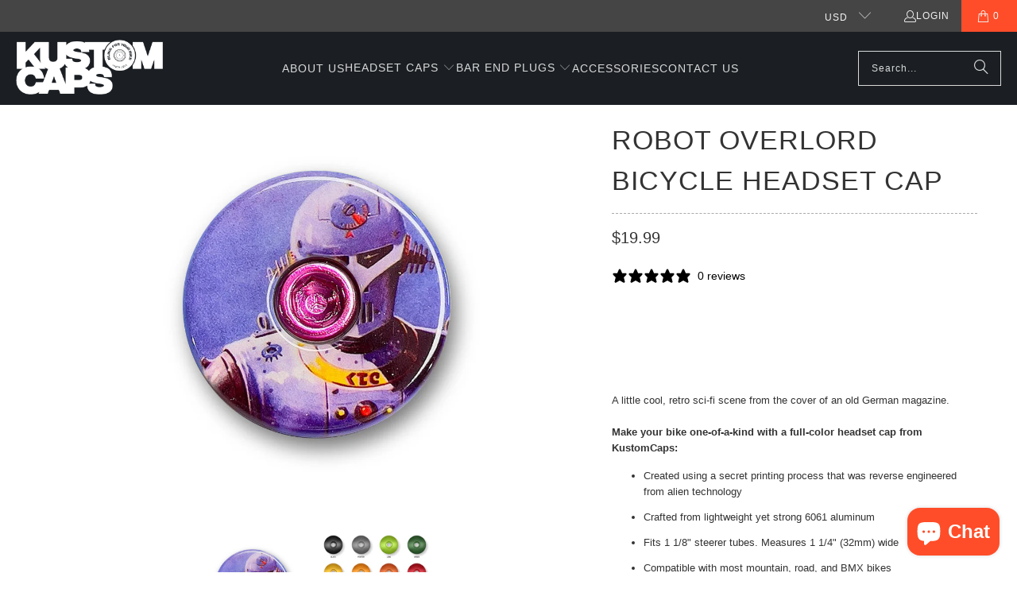

--- FILE ---
content_type: text/html; charset=utf-8
request_url: https://kustomventures.com/collections/full-color-headset-caps/products/robot-overlord-bicycle-headset-cap
body_size: 29282
content:
<!DOCTYPE html>
<html class="no-js no-touch" lang="en">
  <head>
    <meta charset="utf-8">
    <meta http-equiv="cleartype" content="on">
    <meta name="robots" content="index,follow">

    <!-- Mobile Specific Metas -->
    <meta name="HandheldFriendly" content="True">
    <meta name="MobileOptimized" content="320">
    <meta name="viewport" content="width=device-width,initial-scale=1">
    <meta name="theme-color" content="#ffffff">

    
    <title>
      Robot Overlord Headset/Stem Cap by KustomCaps
    </title>

    
      <meta name="description" content="KustomCaps FULL COLOR headset caps are weather and UV resistant. They are designed to fit 1 1/8&quot; headsets and measure 1 1/4&quot; (32mm) in diameter. Our beautiful stem caps are the perfect custom finishing touch for your road, mountain, single speed or gravel bicycle. Makes a great cyclist gift!"/>
    

    <link rel="preconnect" href="https://fonts.shopifycdn.com" />
    <link rel="preconnect" href="https://cdn.shopify.com" />
    <link rel="preconnect" href="https://cdn.shopifycloud.com" />

    <link rel="dns-prefetch" href="https://v.shopify.com" />
    <link rel="dns-prefetch" href="https://www.youtube.com" />
    <link rel="dns-prefetch" href="https://vimeo.com" />

    <link href="//kustomventures.com/cdn/shop/t/18/assets/jquery.min.js?v=147293088974801289311742746950" as="script" rel="preload">

    <!-- Stylesheet for Fancybox library -->
    <link rel="stylesheet" href="//kustomventures.com/cdn/shop/t/18/assets/fancybox.css?v=19278034316635137701742746950" type="text/css" media="all" defer>

    <!-- Stylesheets for Turbo -->
    <link href="//kustomventures.com/cdn/shop/t/18/assets/styles.css?v=213332959566656451764036284" rel="stylesheet" type="text/css" media="all" />

    <!-- Icons -->
    
      <link rel="shortcut icon" type="image/x-icon" href="//kustomventures.com/cdn/shop/files/kc_round_180x180.png?v=1709607064">
      <link rel="apple-touch-icon" href="//kustomventures.com/cdn/shop/files/kc_round_180x180.png?v=1709607064"/>
      <link rel="apple-touch-icon" sizes="57x57" href="//kustomventures.com/cdn/shop/files/kc_round_57x57.png?v=1709607064"/>
      <link rel="apple-touch-icon" sizes="60x60" href="//kustomventures.com/cdn/shop/files/kc_round_60x60.png?v=1709607064"/>
      <link rel="apple-touch-icon" sizes="72x72" href="//kustomventures.com/cdn/shop/files/kc_round_72x72.png?v=1709607064"/>
      <link rel="apple-touch-icon" sizes="76x76" href="//kustomventures.com/cdn/shop/files/kc_round_76x76.png?v=1709607064"/>
      <link rel="apple-touch-icon" sizes="114x114" href="//kustomventures.com/cdn/shop/files/kc_round_114x114.png?v=1709607064"/>
      <link rel="apple-touch-icon" sizes="180x180" href="//kustomventures.com/cdn/shop/files/kc_round_180x180.png?v=1709607064"/>
      <link rel="apple-touch-icon" sizes="228x228" href="//kustomventures.com/cdn/shop/files/kc_round_228x228.png?v=1709607064"/>
    
    <link rel="canonical" href="https://kustomventures.com/products/robot-overlord-bicycle-headset-cap"/>

    

    
      <script type="text/javascript" src="/services/javascripts/currencies.js" data-no-instant></script>
    

    
      <script src="//kustomventures.com/cdn/shop/t/18/assets/currencies.js?v=1648699478663843391742746950" defer></script>
    

    
    <script>
      window.PXUTheme = window.PXUTheme || {};
      window.PXUTheme.version = '9.5.1';
      window.PXUTheme.name = 'Turbo';
    </script>
    


    
<template id="price-ui"><span class="price " data-price></span><span class="compare-at-price" data-compare-at-price></span><span class="unit-pricing" data-unit-pricing></span></template>
    <template id="price-ui-badge"><div class="price-ui-badge__sticker price-ui-badge__sticker--">
    <span class="price-ui-badge__sticker-text" data-badge></span>
  </div></template>
    
    <template id="price-ui__price"><span class="money" data-price></span></template>
    <template id="price-ui__price-range"><span class="price-min" data-price-min><span class="money" data-price></span></span> - <span class="price-max" data-price-max><span class="money" data-price></span></span></template>
    <template id="price-ui__unit-pricing"><span class="unit-quantity" data-unit-quantity></span> | <span class="unit-price" data-unit-price><span class="money" data-price></span></span> / <span class="unit-measurement" data-unit-measurement></span></template>
    <template id="price-ui-badge__percent-savings-range">Save up to <span data-price-percent></span>%</template>
    <template id="price-ui-badge__percent-savings">Save <span data-price-percent></span>%</template>
    <template id="price-ui-badge__price-savings-range">Save up to <span class="money" data-price></span></template>
    <template id="price-ui-badge__price-savings">Save <span class="money" data-price></span></template>
    <template id="price-ui-badge__on-sale">Sale</template>
    <template id="price-ui-badge__sold-out">Sold out</template>
    <template id="price-ui-badge__in-stock">In stock</template>
    


    <script>
      
window.PXUTheme = window.PXUTheme || {};


window.PXUTheme.theme_settings = {};
window.PXUTheme.currency = {};
window.PXUTheme.routes = window.PXUTheme.routes || {};


window.PXUTheme.theme_settings.display_tos_checkbox = false;
window.PXUTheme.theme_settings.go_to_checkout = false;
window.PXUTheme.theme_settings.cart_action = "redirect_cart";
window.PXUTheme.theme_settings.cart_shipping_calculator = false;


window.PXUTheme.theme_settings.collection_swatches = false;
window.PXUTheme.theme_settings.collection_secondary_image = false;


window.PXUTheme.currency.show_multiple_currencies = true;
window.PXUTheme.currency.shop_currency = "USD";
window.PXUTheme.currency.default_currency = "USD";
window.PXUTheme.currency.display_format = "money_format";
window.PXUTheme.currency.money_format = "${{amount}}";
window.PXUTheme.currency.money_format_no_currency = "${{amount}}";
window.PXUTheme.currency.money_format_currency = "${{amount}} USD";
window.PXUTheme.currency.native_multi_currency = true;
window.PXUTheme.currency.iso_code = "USD";
window.PXUTheme.currency.symbol = "$";


window.PXUTheme.theme_settings.display_inventory_left = false;
window.PXUTheme.theme_settings.inventory_threshold = 10;
window.PXUTheme.theme_settings.limit_quantity = false;


window.PXUTheme.theme_settings.menu_position = null;


window.PXUTheme.theme_settings.newsletter_popup = false;
window.PXUTheme.theme_settings.newsletter_popup_days = "14";
window.PXUTheme.theme_settings.newsletter_popup_mobile = false;
window.PXUTheme.theme_settings.newsletter_popup_seconds = 0;


window.PXUTheme.theme_settings.pagination_type = "load_more";


window.PXUTheme.theme_settings.enable_shopify_collection_badges = false;
window.PXUTheme.theme_settings.quick_shop_thumbnail_position = null;
window.PXUTheme.theme_settings.product_form_style = "radio";
window.PXUTheme.theme_settings.sale_banner_enabled = true;
window.PXUTheme.theme_settings.display_savings = false;
window.PXUTheme.theme_settings.display_sold_out_price = true;
window.PXUTheme.theme_settings.free_text = "Free";
window.PXUTheme.theme_settings.video_looping = null;
window.PXUTheme.theme_settings.quick_shop_style = "popup";
window.PXUTheme.theme_settings.hover_enabled = false;


window.PXUTheme.routes.cart_url = "/cart";
window.PXUTheme.routes.cart_update_url = "/cart/update";
window.PXUTheme.routes.root_url = "/";
window.PXUTheme.routes.search_url = "/search";
window.PXUTheme.routes.all_products_collection_url = "/collections/all";
window.PXUTheme.routes.product_recommendations_url = "/recommendations/products";
window.PXUTheme.routes.predictive_search_url = "/search/suggest";


window.PXUTheme.theme_settings.image_loading_style = "appear";


window.PXUTheme.theme_settings.enable_autocomplete = true;


window.PXUTheme.theme_settings.page_dots_enabled = false;
window.PXUTheme.theme_settings.slideshow_arrow_size = "light";


window.PXUTheme.theme_settings.quick_shop_enabled = false;


window.PXUTheme.theme_settings.enable_back_to_top_button = false;


window.PXUTheme.translation = {};


window.PXUTheme.translation.agree_to_terms_warning = "You must agree with the terms and conditions to checkout.";
window.PXUTheme.translation.one_item_left = "item left";
window.PXUTheme.translation.items_left_text = "items left";
window.PXUTheme.translation.cart_savings_text = "Total Savings";
window.PXUTheme.translation.cart_discount_text = "Discount";
window.PXUTheme.translation.cart_subtotal_text = "Subtotal";
window.PXUTheme.translation.cart_remove_text = "Remove";
window.PXUTheme.translation.cart_free_text = "Free";


window.PXUTheme.translation.newsletter_success_text = "Thank you for joining our mailing list!";


window.PXUTheme.translation.notify_email = "Enter your email address...";
window.PXUTheme.translation.notify_email_value = "Translation missing: en.contact.fields.email";
window.PXUTheme.translation.notify_email_send = "Send";
window.PXUTheme.translation.notify_message_first = "Please notify me when ";
window.PXUTheme.translation.notify_message_last = " becomes available - ";
window.PXUTheme.translation.notify_success_text = "Thanks! We will notify you when this product becomes available!";


window.PXUTheme.translation.add_to_cart = "Add to Cart";
window.PXUTheme.translation.coming_soon_text = "Coming Soon";
window.PXUTheme.translation.sold_out_text = "Sold Out";
window.PXUTheme.translation.sale_text = "Sale";
window.PXUTheme.translation.savings_text = "You Save";
window.PXUTheme.translation.percent_off_text = "% off";
window.PXUTheme.translation.from_text = "from";
window.PXUTheme.translation.new_text = "New";
window.PXUTheme.translation.pre_order_text = "Pre-Order";
window.PXUTheme.translation.unavailable_text = "Unavailable";


window.PXUTheme.translation.all_results = "View all results";
window.PXUTheme.translation.no_results = "Sorry, no results!";


window.PXUTheme.media_queries = {};
window.PXUTheme.media_queries.small = window.matchMedia( "(max-width: 480px)" );
window.PXUTheme.media_queries.medium = window.matchMedia( "(max-width: 798px)" );
window.PXUTheme.media_queries.large = window.matchMedia( "(min-width: 799px)" );
window.PXUTheme.media_queries.larger = window.matchMedia( "(min-width: 960px)" );
window.PXUTheme.media_queries.xlarge = window.matchMedia( "(min-width: 1200px)" );
window.PXUTheme.media_queries.ie10 = window.matchMedia( "all and (-ms-high-contrast: none), (-ms-high-contrast: active)" );
window.PXUTheme.media_queries.tablet = window.matchMedia( "only screen and (min-width: 799px) and (max-width: 1024px)" );
window.PXUTheme.media_queries.mobile_and_tablet = window.matchMedia( "(max-width: 1024px)" );

    </script>

    

    
      <script src="//kustomventures.com/cdn/shop/t/18/assets/instantclick.min.js?v=20092422000980684151742746950" data-no-instant defer></script>

      <script data-no-instant>
        window.addEventListener('DOMContentLoaded', function() {

          function inIframe() {
            try {
              return window.self !== window.top;
            } catch (e) {
              return true;
            }
          }

          if (!inIframe()){
            InstantClick.on('change', function() {

              $('head script[src*="shopify"]').each(function() {
                var script = document.createElement('script');
                script.type = 'text/javascript';
                script.src = $(this).attr('src');

                $('body').append(script);
              });

              $('body').removeClass('fancybox-active');
              $.fancybox.destroy();

              InstantClick.init();

            });
          }
        });
      </script>
    

    <script>
      
    </script>

    <script>window.performance && window.performance.mark && window.performance.mark('shopify.content_for_header.start');</script><meta name="google-site-verification" content="GuIN5wEbJFs3tt4XM_ODpQCoTEC-mX2QgUetsg0PXEc">
<meta name="facebook-domain-verification" content="jxvbnja5mjzoyut7fpgdncrz154xmt">
<meta id="shopify-digital-wallet" name="shopify-digital-wallet" content="/59457142916/digital_wallets/dialog">
<meta name="shopify-checkout-api-token" content="37e755adbb6faf7d0b897b5676fb1f88">
<meta id="in-context-paypal-metadata" data-shop-id="59457142916" data-venmo-supported="false" data-environment="production" data-locale="en_US" data-paypal-v4="true" data-currency="USD">
<link rel="alternate" type="application/json+oembed" href="https://kustomventures.com/products/robot-overlord-bicycle-headset-cap.oembed">
<script async="async" src="/checkouts/internal/preloads.js?locale=en-US"></script>
<link rel="preconnect" href="https://shop.app" crossorigin="anonymous">
<script async="async" src="https://shop.app/checkouts/internal/preloads.js?locale=en-US&shop_id=59457142916" crossorigin="anonymous"></script>
<script id="apple-pay-shop-capabilities" type="application/json">{"shopId":59457142916,"countryCode":"US","currencyCode":"USD","merchantCapabilities":["supports3DS"],"merchantId":"gid:\/\/shopify\/Shop\/59457142916","merchantName":"KustomCaps","requiredBillingContactFields":["postalAddress","email"],"requiredShippingContactFields":["postalAddress","email"],"shippingType":"shipping","supportedNetworks":["visa","masterCard","amex","discover","elo","jcb"],"total":{"type":"pending","label":"KustomCaps","amount":"1.00"},"shopifyPaymentsEnabled":true,"supportsSubscriptions":true}</script>
<script id="shopify-features" type="application/json">{"accessToken":"37e755adbb6faf7d0b897b5676fb1f88","betas":["rich-media-storefront-analytics"],"domain":"kustomventures.com","predictiveSearch":true,"shopId":59457142916,"locale":"en"}</script>
<script>var Shopify = Shopify || {};
Shopify.shop = "kustomventures.myshopify.com";
Shopify.locale = "en";
Shopify.currency = {"active":"USD","rate":"1.0"};
Shopify.country = "US";
Shopify.theme = {"name":"KV Updated March 2025","id":180203847812,"schema_name":"Turbo","schema_version":"9.5.1","theme_store_id":null,"role":"main"};
Shopify.theme.handle = "null";
Shopify.theme.style = {"id":null,"handle":null};
Shopify.cdnHost = "kustomventures.com/cdn";
Shopify.routes = Shopify.routes || {};
Shopify.routes.root = "/";</script>
<script type="module">!function(o){(o.Shopify=o.Shopify||{}).modules=!0}(window);</script>
<script>!function(o){function n(){var o=[];function n(){o.push(Array.prototype.slice.apply(arguments))}return n.q=o,n}var t=o.Shopify=o.Shopify||{};t.loadFeatures=n(),t.autoloadFeatures=n()}(window);</script>
<script>
  window.ShopifyPay = window.ShopifyPay || {};
  window.ShopifyPay.apiHost = "shop.app\/pay";
  window.ShopifyPay.redirectState = null;
</script>
<script id="shop-js-analytics" type="application/json">{"pageType":"product"}</script>
<script defer="defer" async type="module" src="//kustomventures.com/cdn/shopifycloud/shop-js/modules/v2/client.init-shop-cart-sync_BApSsMSl.en.esm.js"></script>
<script defer="defer" async type="module" src="//kustomventures.com/cdn/shopifycloud/shop-js/modules/v2/chunk.common_CBoos6YZ.esm.js"></script>
<script type="module">
  await import("//kustomventures.com/cdn/shopifycloud/shop-js/modules/v2/client.init-shop-cart-sync_BApSsMSl.en.esm.js");
await import("//kustomventures.com/cdn/shopifycloud/shop-js/modules/v2/chunk.common_CBoos6YZ.esm.js");

  window.Shopify.SignInWithShop?.initShopCartSync?.({"fedCMEnabled":true,"windoidEnabled":true});

</script>
<script defer="defer" async type="module" src="//kustomventures.com/cdn/shopifycloud/shop-js/modules/v2/client.payment-terms_BHOWV7U_.en.esm.js"></script>
<script defer="defer" async type="module" src="//kustomventures.com/cdn/shopifycloud/shop-js/modules/v2/chunk.common_CBoos6YZ.esm.js"></script>
<script defer="defer" async type="module" src="//kustomventures.com/cdn/shopifycloud/shop-js/modules/v2/chunk.modal_Bu1hFZFC.esm.js"></script>
<script type="module">
  await import("//kustomventures.com/cdn/shopifycloud/shop-js/modules/v2/client.payment-terms_BHOWV7U_.en.esm.js");
await import("//kustomventures.com/cdn/shopifycloud/shop-js/modules/v2/chunk.common_CBoos6YZ.esm.js");
await import("//kustomventures.com/cdn/shopifycloud/shop-js/modules/v2/chunk.modal_Bu1hFZFC.esm.js");

  
</script>
<script>
  window.Shopify = window.Shopify || {};
  if (!window.Shopify.featureAssets) window.Shopify.featureAssets = {};
  window.Shopify.featureAssets['shop-js'] = {"shop-cart-sync":["modules/v2/client.shop-cart-sync_DJczDl9f.en.esm.js","modules/v2/chunk.common_CBoos6YZ.esm.js"],"init-fed-cm":["modules/v2/client.init-fed-cm_BzwGC0Wi.en.esm.js","modules/v2/chunk.common_CBoos6YZ.esm.js"],"init-windoid":["modules/v2/client.init-windoid_BS26ThXS.en.esm.js","modules/v2/chunk.common_CBoos6YZ.esm.js"],"init-shop-email-lookup-coordinator":["modules/v2/client.init-shop-email-lookup-coordinator_DFwWcvrS.en.esm.js","modules/v2/chunk.common_CBoos6YZ.esm.js"],"shop-cash-offers":["modules/v2/client.shop-cash-offers_DthCPNIO.en.esm.js","modules/v2/chunk.common_CBoos6YZ.esm.js","modules/v2/chunk.modal_Bu1hFZFC.esm.js"],"shop-button":["modules/v2/client.shop-button_D_JX508o.en.esm.js","modules/v2/chunk.common_CBoos6YZ.esm.js"],"shop-toast-manager":["modules/v2/client.shop-toast-manager_tEhgP2F9.en.esm.js","modules/v2/chunk.common_CBoos6YZ.esm.js"],"avatar":["modules/v2/client.avatar_BTnouDA3.en.esm.js"],"pay-button":["modules/v2/client.pay-button_BuNmcIr_.en.esm.js","modules/v2/chunk.common_CBoos6YZ.esm.js"],"init-shop-cart-sync":["modules/v2/client.init-shop-cart-sync_BApSsMSl.en.esm.js","modules/v2/chunk.common_CBoos6YZ.esm.js"],"shop-login-button":["modules/v2/client.shop-login-button_DwLgFT0K.en.esm.js","modules/v2/chunk.common_CBoos6YZ.esm.js","modules/v2/chunk.modal_Bu1hFZFC.esm.js"],"init-customer-accounts-sign-up":["modules/v2/client.init-customer-accounts-sign-up_TlVCiykN.en.esm.js","modules/v2/client.shop-login-button_DwLgFT0K.en.esm.js","modules/v2/chunk.common_CBoos6YZ.esm.js","modules/v2/chunk.modal_Bu1hFZFC.esm.js"],"init-shop-for-new-customer-accounts":["modules/v2/client.init-shop-for-new-customer-accounts_DrjXSI53.en.esm.js","modules/v2/client.shop-login-button_DwLgFT0K.en.esm.js","modules/v2/chunk.common_CBoos6YZ.esm.js","modules/v2/chunk.modal_Bu1hFZFC.esm.js"],"init-customer-accounts":["modules/v2/client.init-customer-accounts_C0Oh2ljF.en.esm.js","modules/v2/client.shop-login-button_DwLgFT0K.en.esm.js","modules/v2/chunk.common_CBoos6YZ.esm.js","modules/v2/chunk.modal_Bu1hFZFC.esm.js"],"shop-follow-button":["modules/v2/client.shop-follow-button_C5D3XtBb.en.esm.js","modules/v2/chunk.common_CBoos6YZ.esm.js","modules/v2/chunk.modal_Bu1hFZFC.esm.js"],"checkout-modal":["modules/v2/client.checkout-modal_8TC_1FUY.en.esm.js","modules/v2/chunk.common_CBoos6YZ.esm.js","modules/v2/chunk.modal_Bu1hFZFC.esm.js"],"lead-capture":["modules/v2/client.lead-capture_D-pmUjp9.en.esm.js","modules/v2/chunk.common_CBoos6YZ.esm.js","modules/v2/chunk.modal_Bu1hFZFC.esm.js"],"shop-login":["modules/v2/client.shop-login_BmtnoEUo.en.esm.js","modules/v2/chunk.common_CBoos6YZ.esm.js","modules/v2/chunk.modal_Bu1hFZFC.esm.js"],"payment-terms":["modules/v2/client.payment-terms_BHOWV7U_.en.esm.js","modules/v2/chunk.common_CBoos6YZ.esm.js","modules/v2/chunk.modal_Bu1hFZFC.esm.js"]};
</script>
<script>(function() {
  var isLoaded = false;
  function asyncLoad() {
    if (isLoaded) return;
    isLoaded = true;
    var urls = ["https:\/\/shofifi-pps.web.app\/main.js?shop=kustomventures.myshopify.com","\/\/cdn.shopify.com\/proxy\/a66f4acb045d42fc75c3533902749098273ab007cb986621fe002593d8b64af5\/cdn.shopify.com\/s\/files\/1\/0875\/2064\/files\/easystock-storefront-0.10.17.min.js?shop=kustomventures.myshopify.com\u0026sp-cache-control=cHVibGljLCBtYXgtYWdlPTkwMA","\/\/cdn.shopify.com\/proxy\/91fb0e6c8ebec8c2943557551088989537a54fc10dc5274cf4a7c05e4388fa1f\/api.searchatlas.com\/api\/customer\/account\/shopify-scripts\/?id=59457142916\u0026shop=kustomventures.myshopify.com\u0026sp-cache-control=cHVibGljLCBtYXgtYWdlPTkwMA"];
    for (var i = 0; i < urls.length; i++) {
      var s = document.createElement('script');
      s.type = 'text/javascript';
      s.async = true;
      s.src = urls[i];
      var x = document.getElementsByTagName('script')[0];
      x.parentNode.insertBefore(s, x);
    }
  };
  if(window.attachEvent) {
    window.attachEvent('onload', asyncLoad);
  } else {
    window.addEventListener('load', asyncLoad, false);
  }
})();</script>
<script id="__st">var __st={"a":59457142916,"offset":-18000,"reqid":"5ecb137b-c6e9-41d5-901b-0ffffbda3403-1768913651","pageurl":"kustomventures.com\/collections\/full-color-headset-caps\/products\/robot-overlord-bicycle-headset-cap","u":"394be79ce872","p":"product","rtyp":"product","rid":6887934525572};</script>
<script>window.ShopifyPaypalV4VisibilityTracking = true;</script>
<script id="captcha-bootstrap">!function(){'use strict';const t='contact',e='account',n='new_comment',o=[[t,t],['blogs',n],['comments',n],[t,'customer']],c=[[e,'customer_login'],[e,'guest_login'],[e,'recover_customer_password'],[e,'create_customer']],r=t=>t.map((([t,e])=>`form[action*='/${t}']:not([data-nocaptcha='true']) input[name='form_type'][value='${e}']`)).join(','),a=t=>()=>t?[...document.querySelectorAll(t)].map((t=>t.form)):[];function s(){const t=[...o],e=r(t);return a(e)}const i='password',u='form_key',d=['recaptcha-v3-token','g-recaptcha-response','h-captcha-response',i],f=()=>{try{return window.sessionStorage}catch{return}},m='__shopify_v',_=t=>t.elements[u];function p(t,e,n=!1){try{const o=window.sessionStorage,c=JSON.parse(o.getItem(e)),{data:r}=function(t){const{data:e,action:n}=t;return t[m]||n?{data:e,action:n}:{data:t,action:n}}(c);for(const[e,n]of Object.entries(r))t.elements[e]&&(t.elements[e].value=n);n&&o.removeItem(e)}catch(o){console.error('form repopulation failed',{error:o})}}const l='form_type',E='cptcha';function T(t){t.dataset[E]=!0}const w=window,h=w.document,L='Shopify',v='ce_forms',y='captcha';let A=!1;((t,e)=>{const n=(g='f06e6c50-85a8-45c8-87d0-21a2b65856fe',I='https://cdn.shopify.com/shopifycloud/storefront-forms-hcaptcha/ce_storefront_forms_captcha_hcaptcha.v1.5.2.iife.js',D={infoText:'Protected by hCaptcha',privacyText:'Privacy',termsText:'Terms'},(t,e,n)=>{const o=w[L][v],c=o.bindForm;if(c)return c(t,g,e,D).then(n);var r;o.q.push([[t,g,e,D],n]),r=I,A||(h.body.append(Object.assign(h.createElement('script'),{id:'captcha-provider',async:!0,src:r})),A=!0)});var g,I,D;w[L]=w[L]||{},w[L][v]=w[L][v]||{},w[L][v].q=[],w[L][y]=w[L][y]||{},w[L][y].protect=function(t,e){n(t,void 0,e),T(t)},Object.freeze(w[L][y]),function(t,e,n,w,h,L){const[v,y,A,g]=function(t,e,n){const i=e?o:[],u=t?c:[],d=[...i,...u],f=r(d),m=r(i),_=r(d.filter((([t,e])=>n.includes(e))));return[a(f),a(m),a(_),s()]}(w,h,L),I=t=>{const e=t.target;return e instanceof HTMLFormElement?e:e&&e.form},D=t=>v().includes(t);t.addEventListener('submit',(t=>{const e=I(t);if(!e)return;const n=D(e)&&!e.dataset.hcaptchaBound&&!e.dataset.recaptchaBound,o=_(e),c=g().includes(e)&&(!o||!o.value);(n||c)&&t.preventDefault(),c&&!n&&(function(t){try{if(!f())return;!function(t){const e=f();if(!e)return;const n=_(t);if(!n)return;const o=n.value;o&&e.removeItem(o)}(t);const e=Array.from(Array(32),(()=>Math.random().toString(36)[2])).join('');!function(t,e){_(t)||t.append(Object.assign(document.createElement('input'),{type:'hidden',name:u})),t.elements[u].value=e}(t,e),function(t,e){const n=f();if(!n)return;const o=[...t.querySelectorAll(`input[type='${i}']`)].map((({name:t})=>t)),c=[...d,...o],r={};for(const[a,s]of new FormData(t).entries())c.includes(a)||(r[a]=s);n.setItem(e,JSON.stringify({[m]:1,action:t.action,data:r}))}(t,e)}catch(e){console.error('failed to persist form',e)}}(e),e.submit())}));const S=(t,e)=>{t&&!t.dataset[E]&&(n(t,e.some((e=>e===t))),T(t))};for(const o of['focusin','change'])t.addEventListener(o,(t=>{const e=I(t);D(e)&&S(e,y())}));const B=e.get('form_key'),M=e.get(l),P=B&&M;t.addEventListener('DOMContentLoaded',(()=>{const t=y();if(P)for(const e of t)e.elements[l].value===M&&p(e,B);[...new Set([...A(),...v().filter((t=>'true'===t.dataset.shopifyCaptcha))])].forEach((e=>S(e,t)))}))}(h,new URLSearchParams(w.location.search),n,t,e,['guest_login'])})(!0,!0)}();</script>
<script integrity="sha256-4kQ18oKyAcykRKYeNunJcIwy7WH5gtpwJnB7kiuLZ1E=" data-source-attribution="shopify.loadfeatures" defer="defer" src="//kustomventures.com/cdn/shopifycloud/storefront/assets/storefront/load_feature-a0a9edcb.js" crossorigin="anonymous"></script>
<script crossorigin="anonymous" defer="defer" src="//kustomventures.com/cdn/shopifycloud/storefront/assets/shopify_pay/storefront-65b4c6d7.js?v=20250812"></script>
<script data-source-attribution="shopify.dynamic_checkout.dynamic.init">var Shopify=Shopify||{};Shopify.PaymentButton=Shopify.PaymentButton||{isStorefrontPortableWallets:!0,init:function(){window.Shopify.PaymentButton.init=function(){};var t=document.createElement("script");t.src="https://kustomventures.com/cdn/shopifycloud/portable-wallets/latest/portable-wallets.en.js",t.type="module",document.head.appendChild(t)}};
</script>
<script data-source-attribution="shopify.dynamic_checkout.buyer_consent">
  function portableWalletsHideBuyerConsent(e){var t=document.getElementById("shopify-buyer-consent"),n=document.getElementById("shopify-subscription-policy-button");t&&n&&(t.classList.add("hidden"),t.setAttribute("aria-hidden","true"),n.removeEventListener("click",e))}function portableWalletsShowBuyerConsent(e){var t=document.getElementById("shopify-buyer-consent"),n=document.getElementById("shopify-subscription-policy-button");t&&n&&(t.classList.remove("hidden"),t.removeAttribute("aria-hidden"),n.addEventListener("click",e))}window.Shopify?.PaymentButton&&(window.Shopify.PaymentButton.hideBuyerConsent=portableWalletsHideBuyerConsent,window.Shopify.PaymentButton.showBuyerConsent=portableWalletsShowBuyerConsent);
</script>
<script data-source-attribution="shopify.dynamic_checkout.cart.bootstrap">document.addEventListener("DOMContentLoaded",(function(){function t(){return document.querySelector("shopify-accelerated-checkout-cart, shopify-accelerated-checkout")}if(t())Shopify.PaymentButton.init();else{new MutationObserver((function(e,n){t()&&(Shopify.PaymentButton.init(),n.disconnect())})).observe(document.body,{childList:!0,subtree:!0})}}));
</script>
<link id="shopify-accelerated-checkout-styles" rel="stylesheet" media="screen" href="https://kustomventures.com/cdn/shopifycloud/portable-wallets/latest/accelerated-checkout-backwards-compat.css" crossorigin="anonymous">
<style id="shopify-accelerated-checkout-cart">
        #shopify-buyer-consent {
  margin-top: 1em;
  display: inline-block;
  width: 100%;
}

#shopify-buyer-consent.hidden {
  display: none;
}

#shopify-subscription-policy-button {
  background: none;
  border: none;
  padding: 0;
  text-decoration: underline;
  font-size: inherit;
  cursor: pointer;
}

#shopify-subscription-policy-button::before {
  box-shadow: none;
}

      </style>

<script>window.performance && window.performance.mark && window.performance.mark('shopify.content_for_header.end');</script>

    

<script>
    window.BOLD = window.BOLD || {};
        window.BOLD.options = window.BOLD.options || {};
        window.BOLD.options.settings = window.BOLD.options.settings || {};
        window.BOLD.options.settings.v1_variant_mode = window.BOLD.options.settings.v1_variant_mode || true;
        window.BOLD.options.settings.hybrid_fix_auto_insert_inputs =
        window.BOLD.options.settings.hybrid_fix_auto_insert_inputs || true;
</script>

<script>window.BOLD = window.BOLD || {};
    window.BOLD.common = window.BOLD.common || {};
    window.BOLD.common.Shopify = window.BOLD.common.Shopify || {};
    window.BOLD.common.Shopify.shop = {
      domain: 'kustomventures.com',
      permanent_domain: 'kustomventures.myshopify.com',
      url: 'https://kustomventures.com',
      secure_url: 'https://kustomventures.com',money_format: "${{amount}}",currency: "USD"
    };
    window.BOLD.common.Shopify.customer = {
      id: null,
      tags: null,
    };
    window.BOLD.common.Shopify.cart = {"note":null,"attributes":{},"original_total_price":0,"total_price":0,"total_discount":0,"total_weight":0.0,"item_count":0,"items":[],"requires_shipping":false,"currency":"USD","items_subtotal_price":0,"cart_level_discount_applications":[],"checkout_charge_amount":0};
    window.BOLD.common.template = 'product';window.BOLD.common.Shopify.formatMoney = function(money, format) {
        function n(t, e) {
            return "undefined" == typeof t ? e : t
        }
        function r(t, e, r, i) {
            if (e = n(e, 2),
                r = n(r, ","),
                i = n(i, "."),
            isNaN(t) || null == t)
                return 0;
            t = (t / 100).toFixed(e);
            var o = t.split(".")
                , a = o[0].replace(/(\d)(?=(\d\d\d)+(?!\d))/g, "$1" + r)
                , s = o[1] ? i + o[1] : "";
            return a + s
        }
        "string" == typeof money && (money = money.replace(".", ""));
        var i = ""
            , o = /\{\{\s*(\w+)\s*\}\}/
            , a = format || window.BOLD.common.Shopify.shop.money_format || window.Shopify.money_format || "$ {{ amount }}";
        switch (a.match(o)[1]) {
            case "amount":
                i = r(money, 2, ",", ".");
                break;
            case "amount_no_decimals":
                i = r(money, 0, ",", ".");
                break;
            case "amount_with_comma_separator":
                i = r(money, 2, ".", ",");
                break;
            case "amount_no_decimals_with_comma_separator":
                i = r(money, 0, ".", ",");
                break;
            case "amount_with_space_separator":
                i = r(money, 2, " ", ",");
                break;
            case "amount_no_decimals_with_space_separator":
                i = r(money, 0, " ", ",");
                break;
            case "amount_with_apostrophe_separator":
                i = r(money, 2, "'", ".");
                break;
        }
        return a.replace(o, i);
    };
    window.BOLD.common.Shopify.saveProduct = function (handle, product) {
      if (typeof handle === 'string' && typeof window.BOLD.common.Shopify.products[handle] === 'undefined') {
        if (typeof product === 'number') {
          window.BOLD.common.Shopify.handles[product] = handle;
          product = { id: product };
        }
        window.BOLD.common.Shopify.products[handle] = product;
      }
    };
    window.BOLD.common.Shopify.saveVariant = function (variant_id, variant) {
      if (typeof variant_id === 'number' && typeof window.BOLD.common.Shopify.variants[variant_id] === 'undefined') {
        window.BOLD.common.Shopify.variants[variant_id] = variant;
      }
    };window.BOLD.common.Shopify.products = window.BOLD.common.Shopify.products || {};
    window.BOLD.common.Shopify.variants = window.BOLD.common.Shopify.variants || {};
    window.BOLD.common.Shopify.handles = window.BOLD.common.Shopify.handles || {};window.BOLD.common.Shopify.handle = "robot-overlord-bicycle-headset-cap"
window.BOLD.common.Shopify.saveProduct("robot-overlord-bicycle-headset-cap", 6887934525572);window.BOLD.common.Shopify.saveVariant(40651706892420, { product_id: 6887934525572, product_handle: "robot-overlord-bicycle-headset-cap", price: 1999, group_id: '', csp_metafield: {}});window.BOLD.apps_installed = {"Product Options":2} || {};window.BOLD.common.Shopify.saveProduct("the-great-wave-bicycle-headset-cap-1", 6930658787460);window.BOLD.common.Shopify.saveVariant(40831478694020, { product_id: 6930658787460, product_handle: "the-great-wave-bicycle-headset-cap-1", price: 1999, group_id: '', csp_metafield: {}});window.BOLD.common.Shopify.saveProduct("strawberry-icing-donut-bicycle-headset-cap", 6887935901828);window.BOLD.common.Shopify.saveVariant(40651709251716, { product_id: 6887935901828, product_handle: "strawberry-icing-donut-bicycle-headset-cap", price: 1999, group_id: '', csp_metafield: {}});window.BOLD.common.Shopify.saveProduct("starry-night-bicycle-headset-cap", 6930659180676);window.BOLD.common.Shopify.saveVariant(40831479087236, { product_id: 6930659180676, product_handle: "starry-night-bicycle-headset-cap", price: 1999, group_id: '', csp_metafield: {}});window.BOLD.common.Shopify.saveProduct("the-scream-bicycle-headset-cap", 6930658885764);window.BOLD.common.Shopify.saveVariant(40831478792324, { product_id: 6930658885764, product_handle: "the-scream-bicycle-headset-cap", price: 1999, group_id: '', csp_metafield: {}});window.BOLD.common.Shopify.saveProduct("ai-artist-bicycle-headset-cap", 7036857286788);window.BOLD.common.Shopify.saveVariant(41226200416388, { product_id: 7036857286788, product_handle: "ai-artist-bicycle-headset-cap", price: 2999, group_id: '', csp_metafield: {}});window.BOLD.common.Shopify.saveProduct("power-tiger-headset-cap", 6887935639684);window.BOLD.common.Shopify.saveVariant(40651708629124, { product_id: 6887935639684, product_handle: "power-tiger-headset-cap", price: 1999, group_id: '', csp_metafield: {}});window.BOLD.common.Shopify.saveProduct("tie-dye-headset-cap", 6887935082628);window.BOLD.common.Shopify.saveVariant(40651707547780, { product_id: 6887935082628, product_handle: "tie-dye-headset-cap", price: 1999, group_id: '', csp_metafield: {}});window.BOLD.common.Shopify.saveProduct("full-color-fully-kustom-bicycle-headset-cap", 6930661572740);window.BOLD.common.Shopify.saveVariant(40831482069124, { product_id: 6930661572740, product_handle: "full-color-fully-kustom-bicycle-headset-cap", price: 2999, group_id: '', csp_metafield: {}});window.BOLD.common.Shopify.saveProduct("flag-skull-bicycle-headset-cap", 6887934722180);window.BOLD.common.Shopify.saveVariant(40651707056260, { product_id: 6887934722180, product_handle: "flag-skull-bicycle-headset-cap", price: 1999, group_id: '', csp_metafield: {}});window.BOLD.common.Shopify.saveProduct("sugar-skull-and-roses-headset-cap", 6887935443076);window.BOLD.common.Shopify.saveVariant(40651708137604, { product_id: 6887935443076, product_handle: "sugar-skull-and-roses-headset-cap", price: 1999, group_id: '', csp_metafield: {}});window.BOLD.common.Shopify.saveProduct("irises-bicycle-headset-cap", 6930658918532);window.BOLD.common.Shopify.saveVariant(40831478825092, { product_id: 6930658918532, product_handle: "irises-bicycle-headset-cap", price: 1999, group_id: '', csp_metafield: {}});window.BOLD.common.Shopify.saveProduct("meat-pizza-bicycle-headset-cap", 6887934623876);window.BOLD.common.Shopify.saveVariant(40651706990724, { product_id: 6887934623876, product_handle: "meat-pizza-bicycle-headset-cap", price: 1999, group_id: '', csp_metafield: {}});window.BOLD.common.Shopify.saveProduct("eyeball-bicycle-headset-cap", 6887933182084);window.BOLD.common.Shopify.saveVariant(40651704402052, { product_id: 6887933182084, product_handle: "eyeball-bicycle-headset-cap", price: 1999, group_id: '', csp_metafield: {}});window.BOLD.common.Shopify.saveProduct("american-gothic-bicycle-headset-cap", 6930658951300);window.BOLD.common.Shopify.saveVariant(40831478857860, { product_id: 6930658951300, product_handle: "american-gothic-bicycle-headset-cap", price: 1999, group_id: '', csp_metafield: {}});window.BOLD.common.Shopify.saveProduct("blueberry-icing-donut-headset-cap", 6887935770756);window.BOLD.common.Shopify.saveVariant(40651709120644, { product_id: 6887935770756, product_handle: "blueberry-icing-donut-headset-cap", price: 1999, group_id: '', csp_metafield: {}});window.BOLD.common.Shopify.saveProduct("veggie-pizza-bicycle-headset-cap", 6887934591108);window.BOLD.common.Shopify.saveVariant(40651706957956, { product_id: 6887934591108, product_handle: "veggie-pizza-bicycle-headset-cap", price: 1999, group_id: '', csp_metafield: {}});window.BOLD.common.Shopify.saveProduct("chocolate-icing-donut-headset-cap", 6887935836292);window.BOLD.common.Shopify.saveVariant(40651709186180, { product_id: 6887935836292, product_handle: "chocolate-icing-donut-headset-cap", price: 1999, group_id: '', csp_metafield: {}});window.BOLD.common.Shopify.saveProduct("brook-trout-headset-cap", 6887935574148);window.BOLD.common.Shopify.saveVariant(40651708563588, { product_id: 6887935574148, product_handle: "brook-trout-headset-cap", price: 1999, group_id: '', csp_metafield: {}});window.BOLD.common.Shopify.saveProduct("retro-modernity-bicycle-headset-cap", 6887933280388);window.BOLD.common.Shopify.saveVariant(40651704696964, { product_id: 6887933280388, product_handle: "retro-modernity-bicycle-headset-cap", price: 1999, group_id: '', csp_metafield: {}});window.BOLD.common.Shopify.saveProduct("composition-with-red-yellow-blue-and-black-bicycle-headset-cap", 6930659115140);window.BOLD.common.Shopify.saveVariant(40831479021700, { product_id: 6930659115140, product_handle: "composition-with-red-yellow-blue-and-black-bicycle-headset-cap", price: 1999, group_id: '', csp_metafield: {}});window.BOLD.common.Shopify.saveProduct("a-sunday-afternoon-bicycle-headset-cap", 6930659016836);window.BOLD.common.Shopify.saveVariant(40831478923396, { product_id: 6930659016836, product_handle: "a-sunday-afternoon-bicycle-headset-cap", price: 1999, group_id: '', csp_metafield: {}});window.BOLD.common.Shopify.saveProduct("lime-icing-donut-headset-cap", 6887935672452);window.BOLD.common.Shopify.saveVariant(40651708661892, { product_id: 6887935672452, product_handle: "lime-icing-donut-headset-cap", price: 1999, group_id: '', csp_metafield: {}});window.BOLD.common.Shopify.saveProduct("retreat-bicycle-headset-cap", 6887933378692);window.BOLD.common.Shopify.saveVariant(40651704828036, { product_id: 6887933378692, product_handle: "retreat-bicycle-headset-cap", price: 1999, group_id: '', csp_metafield: {}});window.BOLD.common.Shopify.saveProduct("rich-port-bicycle-headset-cap", 6930659049604);window.BOLD.common.Shopify.saveVariant(40831478956164, { product_id: 6930659049604, product_handle: "rich-port-bicycle-headset-cap", price: 1999, group_id: '', csp_metafield: {}});window.BOLD.common.Shopify.saveProduct("van-gogh-self-portrait-bicycle-headset-cap", 6930658852996);window.BOLD.common.Shopify.saveVariant(40831478759556, { product_id: 6930658852996, product_handle: "van-gogh-self-portrait-bicycle-headset-cap", price: 1999, group_id: '', csp_metafield: {}});window.BOLD.common.Shopify.saveProduct("beer-from-above-headset-cap", 6887935606916);window.BOLD.common.Shopify.saveVariant(40651708596356, { product_id: 6887935606916, product_handle: "beer-from-above-headset-cap", price: 1999, group_id: '', csp_metafield: {}});window.BOLD.common.Shopify.saveProduct("skull-sand-flowers-headset-cap", 6887935541380);window.BOLD.common.Shopify.saveVariant(40651708530820, { product_id: 6887935541380, product_handle: "skull-sand-flowers-headset-cap", price: 1999, group_id: '', csp_metafield: {}});window.BOLD.common.Shopify.saveProduct("day-of-the-dead-headset-cap", 6887935344772);window.BOLD.common.Shopify.saveVariant(40651708039300, { product_id: 6887935344772, product_handle: "day-of-the-dead-headset-cap", price: 1999, group_id: '', csp_metafield: {}});window.BOLD.common.Shopify.saveProduct("orange-camo-headset-cap", 6887935312004);window.BOLD.common.Shopify.saveVariant(40651708006532, { product_id: 6887935312004, product_handle: "orange-camo-headset-cap", price: 1999, group_id: '', csp_metafield: {}});window.BOLD.common.Shopify.saveProduct("pink-camo-headset-cap", 6887935246468);window.BOLD.common.Shopify.saveVariant(40651707842692, { product_id: 6887935246468, product_handle: "pink-camo-headset-cap", price: 1999, group_id: '', csp_metafield: {}});window.BOLD.common.Shopify.saveProduct("green-camo-headset-cap", 6887935213700);window.BOLD.common.Shopify.saveVariant(40651707809924, { product_id: 6887935213700, product_handle: "green-camo-headset-cap", price: 1999, group_id: '', csp_metafield: {}});window.BOLD.common.Shopify.saveProduct("robot-overlord-bicycle-headset-cap", 6887934525572);window.BOLD.common.Shopify.saveVariant(40651706892420, { product_id: 6887934525572, product_handle: "robot-overlord-bicycle-headset-cap", price: 1999, group_id: '', csp_metafield: {}});window.BOLD.common.Shopify.saveProduct("robots-attack-bicycle-headset-cap", 6887933444228);window.BOLD.common.Shopify.saveVariant(40651704959108, { product_id: 6887933444228, product_handle: "robots-attack-bicycle-headset-cap", price: 1999, group_id: '', csp_metafield: {}});window.BOLD.common.Shopify.saveProduct("flowers-headset-cap", 6887935377540);window.BOLD.common.Shopify.saveVariant(40651708072068, { product_id: 6887935377540, product_handle: "flowers-headset-cap", price: 1999, group_id: '', csp_metafield: {}});window.BOLD.common.Shopify.saveProduct("rainbow-squiggle-gradient-headset-cap", 6887934951556);window.BOLD.common.Shopify.saveVariant(40651707285636, { product_id: 6887934951556, product_handle: "rainbow-squiggle-gradient-headset-cap", price: 1999, group_id: '', csp_metafield: {}});window.BOLD.common.Shopify.saveProduct("lemon-icing-donut-headset-cap", 6887935803524);window.BOLD.common.Shopify.saveVariant(40651709153412, { product_id: 6887935803524, product_handle: "lemon-icing-donut-headset-cap", price: 1999, group_id: '', csp_metafield: {}});window.BOLD.common.Shopify.saveProduct("blue-camo-headset-cap", 6887935148164);window.BOLD.common.Shopify.saveVariant(40651707613316, { product_id: 6887935148164, product_handle: "blue-camo-headset-cap", price: 1999, group_id: '', csp_metafield: {}});window.BOLD.common.Shopify.saveProduct("red-camo-headset-cap", 6887935115396);window.BOLD.common.Shopify.saveVariant(40651707580548, { product_id: 6887935115396, product_handle: "red-camo-headset-cap", price: 1999, group_id: '', csp_metafield: {}});window.BOLD.common.Shopify.saveProduct("orange-squiggle-gradient-headset-cap", 6887935049860);window.BOLD.common.Shopify.saveVariant(40651707515012, { product_id: 6887935049860, product_handle: "orange-squiggle-gradient-headset-cap", price: 1999, group_id: '', csp_metafield: {}});window.BOLD.common.Shopify.saveProduct("blue-squiggle-gradient-headset-cap", 6887935017092);window.BOLD.common.Shopify.saveVariant(40651707482244, { product_id: 6887935017092, product_handle: "blue-squiggle-gradient-headset-cap", price: 1999, group_id: '', csp_metafield: {}});window.BOLD.common.Shopify.saveProduct("trapped-bicycle-headset-cap", 6887934558340);window.BOLD.common.Shopify.saveVariant(40651706925188, { product_id: 6887934558340, product_handle: "trapped-bicycle-headset-cap", price: 1999, group_id: '', csp_metafield: {}});window.BOLD.common.Shopify.saveProduct("blasted-bicycle-headset-cap", 6887933476996);window.BOLD.common.Shopify.saveVariant(40651705024644, { product_id: 6887933476996, product_handle: "blasted-bicycle-headset-cap", price: 1999, group_id: '', csp_metafield: {}});window.BOLD.common.Shopify.saveProduct("black-lagoon-bicycle-headset-cap", 6887933313156);window.BOLD.common.Shopify.saveVariant(40651704795268, { product_id: 6887933313156, product_handle: "black-lagoon-bicycle-headset-cap", price: 1999, group_id: '', csp_metafield: {}});window.BOLD.common.Shopify.metafields = window.BOLD.common.Shopify.metafields || {};window.BOLD.common.Shopify.metafields["bold_rp"] = {};window.BOLD.common.Shopify.metafields["bold_csp_defaults"] = {};window.BOLD.common.cacheParams = window.BOLD.common.cacheParams || {};
</script>

<script>
    window.BOLD.common.cacheParams.options = 1768394198;
</script>
<link href="//kustomventures.com/cdn/shop/t/18/assets/bold-options.css?v=14751797697138341821742757876" rel="stylesheet" type="text/css" media="all" />
<script src="https://options.shopapps.site/js/options.js" type="text/javascript"></script>

<meta name="author" content="KustomCaps">
<meta property="og:url" content="https://kustomventures.com/products/robot-overlord-bicycle-headset-cap">
<meta property="og:site_name" content="KustomCaps">




  <meta property="og:type" content="product">
  <meta property="og:title" content="Robot Overlord Bicycle Headset Cap">
  
    
      <meta property="og:image" content="https://kustomventures.com/cdn/shop/products/overlord_643d89c3-2e8e-4493-b09b-948a339f2ddf_600x.jpg?v=1662940676">
      <meta property="og:image:secure_url" content="https://kustomventures.com/cdn/shop/products/overlord_643d89c3-2e8e-4493-b09b-948a339f2ddf_600x.jpg?v=1662940676">
      
      <meta property="og:image:width" content="900">
      <meta property="og:image:height" content="900">
    
      <meta property="og:image" content="https://kustomventures.com/cdn/shop/products/KCcolorchart_8cbc259d-5133-4644-bd96-acef5e46061b_600x.jpg?v=1666879110">
      <meta property="og:image:secure_url" content="https://kustomventures.com/cdn/shop/products/KCcolorchart_8cbc259d-5133-4644-bd96-acef5e46061b_600x.jpg?v=1666879110">
      
      <meta property="og:image:width" content="1200">
      <meta property="og:image:height" content="1200">
    
  
  <meta property="product:price:amount" content="19.99">
  <meta property="product:price:currency" content="USD">



  <meta property="og:description" content="KustomCaps FULL COLOR headset caps are weather and UV resistant. They are designed to fit 1 1/8&quot; headsets and measure 1 1/4&quot; (32mm) in diameter. Our beautiful stem caps are the perfect custom finishing touch for your road, mountain, single speed or gravel bicycle. Makes a great cyclist gift!">




<meta name="twitter:card" content="summary">

  <meta name="twitter:title" content="Robot Overlord Bicycle Headset Cap">
  <meta name="twitter:description" content="A little cool, retro sci-fi scene from the cover of an old German magazine.Make your bike one-of-a-kind with a full-color headset cap from KustomCaps:


Created using a secret printing process that was reverse engineered from alien technology

Crafted from lightweight yet strong 6061 aluminum

Fits 1 1/8&quot; steerer tubes. Measures 1 1/4&quot; (32mm) wide

Compatible with most mountain, road, and BMX bikes

Easy installation with a 5mm hex wrench

Add a bolt to complete your custom headset cap design

Fast production &amp;amp; shipping from Ohio

A great gift for any cyclist!

Questions? Send us an email or hit us up in the chat below! Need more details? Check out our FAQs!">
  <meta name="twitter:image" content="https://kustomventures.com/cdn/shop/products/overlord_643d89c3-2e8e-4493-b09b-948a339f2ddf_240x.jpg?v=1662940676">
  <meta name="twitter:image:width" content="240">
  <meta name="twitter:image:height" content="240">
  <meta name="twitter:image:alt" content="Robot Overlord Bicycle Headset Cap">



    <link rel="prev" href="/collections/full-color-headset-caps/products/green-camo-headset-cap">
    <link rel="next" href="/collections/full-color-headset-caps/products/robots-attack-bicycle-headset-cap">
<script nowprocket nitro-exclude type="text/javascript" id="sa-dynamic-optimization" data-uuid="bd71743e-7ec5-425d-bbb8-b956693b91ea" src="[data-uri]"></script>

    
  <!-- BEGIN app block: shopify://apps/triplewhale/blocks/triple_pixel_snippet/483d496b-3f1a-4609-aea7-8eee3b6b7a2a --><link rel='preconnect dns-prefetch' href='https://api.config-security.com/' crossorigin />
<link rel='preconnect dns-prefetch' href='https://conf.config-security.com/' crossorigin />
<script>
/* >> TriplePixel :: start*/
window.TriplePixelData={TripleName:"kustomventures.myshopify.com",ver:"2.16",plat:"SHOPIFY",isHeadless:false,src:'SHOPIFY_EXT',product:{id:"6887934525572",name:`Robot Overlord Bicycle Headset Cap`,price:"19.99",variant:"40651706892420"},search:"",collection:"274884296836",cart:"",template:"product",curr:"USD" || "USD"},function(W,H,A,L,E,_,B,N){function O(U,T,P,H,R){void 0===R&&(R=!1),H=new XMLHttpRequest,P?(H.open("POST",U,!0),H.setRequestHeader("Content-Type","text/plain")):H.open("GET",U,!0),H.send(JSON.stringify(P||{})),H.onreadystatechange=function(){4===H.readyState&&200===H.status?(R=H.responseText,U.includes("/first")?eval(R):P||(N[B]=R)):(299<H.status||H.status<200)&&T&&!R&&(R=!0,O(U,T-1,P))}}if(N=window,!N[H+"sn"]){N[H+"sn"]=1,L=function(){return Date.now().toString(36)+"_"+Math.random().toString(36)};try{A.setItem(H,1+(0|A.getItem(H)||0)),(E=JSON.parse(A.getItem(H+"U")||"[]")).push({u:location.href,r:document.referrer,t:Date.now(),id:L()}),A.setItem(H+"U",JSON.stringify(E))}catch(e){}var i,m,p;A.getItem('"!nC`')||(_=A,A=N,A[H]||(E=A[H]=function(t,e,i){return void 0===i&&(i=[]),"State"==t?E.s:(W=L(),(E._q=E._q||[]).push([W,t,e].concat(i)),W)},E.s="Installed",E._q=[],E.ch=W,B="configSecurityConfModel",N[B]=1,O("https://conf.config-security.com/model",5),i=L(),m=A[atob("c2NyZWVu")],_.setItem("di_pmt_wt",i),p={id:i,action:"profile",avatar:_.getItem("auth-security_rand_salt_"),time:m[atob("d2lkdGg=")]+":"+m[atob("aGVpZ2h0")],host:A.TriplePixelData.TripleName,plat:A.TriplePixelData.plat,url:window.location.href.slice(0,500),ref:document.referrer,ver:A.TriplePixelData.ver},O("https://api.config-security.com/event",5,p),O("https://api.config-security.com/first?host=".concat(p.host,"&plat=").concat(p.plat),5)))}}("","TriplePixel",localStorage);
/* << TriplePixel :: end*/
</script>



<!-- END app block --><!-- BEGIN app block: shopify://apps/klaviyo-email-marketing-sms/blocks/klaviyo-onsite-embed/2632fe16-c075-4321-a88b-50b567f42507 -->












  <script async src="https://static.klaviyo.com/onsite/js/X86sRN/klaviyo.js?company_id=X86sRN"></script>
  <script>!function(){if(!window.klaviyo){window._klOnsite=window._klOnsite||[];try{window.klaviyo=new Proxy({},{get:function(n,i){return"push"===i?function(){var n;(n=window._klOnsite).push.apply(n,arguments)}:function(){for(var n=arguments.length,o=new Array(n),w=0;w<n;w++)o[w]=arguments[w];var t="function"==typeof o[o.length-1]?o.pop():void 0,e=new Promise((function(n){window._klOnsite.push([i].concat(o,[function(i){t&&t(i),n(i)}]))}));return e}}})}catch(n){window.klaviyo=window.klaviyo||[],window.klaviyo.push=function(){var n;(n=window._klOnsite).push.apply(n,arguments)}}}}();</script>

  
    <script id="viewed_product">
      if (item == null) {
        var _learnq = _learnq || [];

        var MetafieldReviews = null
        var MetafieldYotpoRating = null
        var MetafieldYotpoCount = null
        var MetafieldLooxRating = null
        var MetafieldLooxCount = null
        var okendoProduct = null
        var okendoProductReviewCount = null
        var okendoProductReviewAverageValue = null
        try {
          // The following fields are used for Customer Hub recently viewed in order to add reviews.
          // This information is not part of __kla_viewed. Instead, it is part of __kla_viewed_reviewed_items
          MetafieldReviews = {};
          MetafieldYotpoRating = null
          MetafieldYotpoCount = null
          MetafieldLooxRating = null
          MetafieldLooxCount = null

          okendoProduct = null
          // If the okendo metafield is not legacy, it will error, which then requires the new json formatted data
          if (okendoProduct && 'error' in okendoProduct) {
            okendoProduct = null
          }
          okendoProductReviewCount = okendoProduct ? okendoProduct.reviewCount : null
          okendoProductReviewAverageValue = okendoProduct ? okendoProduct.reviewAverageValue : null
        } catch (error) {
          console.error('Error in Klaviyo onsite reviews tracking:', error);
        }

        var item = {
          Name: "Robot Overlord Bicycle Headset Cap",
          ProductID: 6887934525572,
          Categories: ["All Products Except for GIft Cards","Full Color Headset Caps","Headset Caps","KustomCaps","The KC Lab"],
          ImageURL: "https://kustomventures.com/cdn/shop/products/overlord_643d89c3-2e8e-4493-b09b-948a339f2ddf_grande.jpg?v=1662940676",
          URL: "https://kustomventures.com/products/robot-overlord-bicycle-headset-cap",
          Brand: "KustomCaps",
          Price: "$19.99",
          Value: "19.99",
          CompareAtPrice: "$0.00"
        };
        _learnq.push(['track', 'Viewed Product', item]);
        _learnq.push(['trackViewedItem', {
          Title: item.Name,
          ItemId: item.ProductID,
          Categories: item.Categories,
          ImageUrl: item.ImageURL,
          Url: item.URL,
          Metadata: {
            Brand: item.Brand,
            Price: item.Price,
            Value: item.Value,
            CompareAtPrice: item.CompareAtPrice
          },
          metafields:{
            reviews: MetafieldReviews,
            yotpo:{
              rating: MetafieldYotpoRating,
              count: MetafieldYotpoCount,
            },
            loox:{
              rating: MetafieldLooxRating,
              count: MetafieldLooxCount,
            },
            okendo: {
              rating: okendoProductReviewAverageValue,
              count: okendoProductReviewCount,
            }
          }
        }]);
      }
    </script>
  




  <script>
    window.klaviyoReviewsProductDesignMode = false
  </script>







<!-- END app block --><script src="https://cdn.shopify.com/extensions/e4b3a77b-20c9-4161-b1bb-deb87046128d/inbox-1253/assets/inbox-chat-loader.js" type="text/javascript" defer="defer"></script>
<link href="https://monorail-edge.shopifysvc.com" rel="dns-prefetch">
<script>(function(){if ("sendBeacon" in navigator && "performance" in window) {try {var session_token_from_headers = performance.getEntriesByType('navigation')[0].serverTiming.find(x => x.name == '_s').description;} catch {var session_token_from_headers = undefined;}var session_cookie_matches = document.cookie.match(/_shopify_s=([^;]*)/);var session_token_from_cookie = session_cookie_matches && session_cookie_matches.length === 2 ? session_cookie_matches[1] : "";var session_token = session_token_from_headers || session_token_from_cookie || "";function handle_abandonment_event(e) {var entries = performance.getEntries().filter(function(entry) {return /monorail-edge.shopifysvc.com/.test(entry.name);});if (!window.abandonment_tracked && entries.length === 0) {window.abandonment_tracked = true;var currentMs = Date.now();var navigation_start = performance.timing.navigationStart;var payload = {shop_id: 59457142916,url: window.location.href,navigation_start,duration: currentMs - navigation_start,session_token,page_type: "product"};window.navigator.sendBeacon("https://monorail-edge.shopifysvc.com/v1/produce", JSON.stringify({schema_id: "online_store_buyer_site_abandonment/1.1",payload: payload,metadata: {event_created_at_ms: currentMs,event_sent_at_ms: currentMs}}));}}window.addEventListener('pagehide', handle_abandonment_event);}}());</script>
<script id="web-pixels-manager-setup">(function e(e,d,r,n,o){if(void 0===o&&(o={}),!Boolean(null===(a=null===(i=window.Shopify)||void 0===i?void 0:i.analytics)||void 0===a?void 0:a.replayQueue)){var i,a;window.Shopify=window.Shopify||{};var t=window.Shopify;t.analytics=t.analytics||{};var s=t.analytics;s.replayQueue=[],s.publish=function(e,d,r){return s.replayQueue.push([e,d,r]),!0};try{self.performance.mark("wpm:start")}catch(e){}var l=function(){var e={modern:/Edge?\/(1{2}[4-9]|1[2-9]\d|[2-9]\d{2}|\d{4,})\.\d+(\.\d+|)|Firefox\/(1{2}[4-9]|1[2-9]\d|[2-9]\d{2}|\d{4,})\.\d+(\.\d+|)|Chrom(ium|e)\/(9{2}|\d{3,})\.\d+(\.\d+|)|(Maci|X1{2}).+ Version\/(15\.\d+|(1[6-9]|[2-9]\d|\d{3,})\.\d+)([,.]\d+|)( \(\w+\)|)( Mobile\/\w+|) Safari\/|Chrome.+OPR\/(9{2}|\d{3,})\.\d+\.\d+|(CPU[ +]OS|iPhone[ +]OS|CPU[ +]iPhone|CPU IPhone OS|CPU iPad OS)[ +]+(15[._]\d+|(1[6-9]|[2-9]\d|\d{3,})[._]\d+)([._]\d+|)|Android:?[ /-](13[3-9]|1[4-9]\d|[2-9]\d{2}|\d{4,})(\.\d+|)(\.\d+|)|Android.+Firefox\/(13[5-9]|1[4-9]\d|[2-9]\d{2}|\d{4,})\.\d+(\.\d+|)|Android.+Chrom(ium|e)\/(13[3-9]|1[4-9]\d|[2-9]\d{2}|\d{4,})\.\d+(\.\d+|)|SamsungBrowser\/([2-9]\d|\d{3,})\.\d+/,legacy:/Edge?\/(1[6-9]|[2-9]\d|\d{3,})\.\d+(\.\d+|)|Firefox\/(5[4-9]|[6-9]\d|\d{3,})\.\d+(\.\d+|)|Chrom(ium|e)\/(5[1-9]|[6-9]\d|\d{3,})\.\d+(\.\d+|)([\d.]+$|.*Safari\/(?![\d.]+ Edge\/[\d.]+$))|(Maci|X1{2}).+ Version\/(10\.\d+|(1[1-9]|[2-9]\d|\d{3,})\.\d+)([,.]\d+|)( \(\w+\)|)( Mobile\/\w+|) Safari\/|Chrome.+OPR\/(3[89]|[4-9]\d|\d{3,})\.\d+\.\d+|(CPU[ +]OS|iPhone[ +]OS|CPU[ +]iPhone|CPU IPhone OS|CPU iPad OS)[ +]+(10[._]\d+|(1[1-9]|[2-9]\d|\d{3,})[._]\d+)([._]\d+|)|Android:?[ /-](13[3-9]|1[4-9]\d|[2-9]\d{2}|\d{4,})(\.\d+|)(\.\d+|)|Mobile Safari.+OPR\/([89]\d|\d{3,})\.\d+\.\d+|Android.+Firefox\/(13[5-9]|1[4-9]\d|[2-9]\d{2}|\d{4,})\.\d+(\.\d+|)|Android.+Chrom(ium|e)\/(13[3-9]|1[4-9]\d|[2-9]\d{2}|\d{4,})\.\d+(\.\d+|)|Android.+(UC? ?Browser|UCWEB|U3)[ /]?(15\.([5-9]|\d{2,})|(1[6-9]|[2-9]\d|\d{3,})\.\d+)\.\d+|SamsungBrowser\/(5\.\d+|([6-9]|\d{2,})\.\d+)|Android.+MQ{2}Browser\/(14(\.(9|\d{2,})|)|(1[5-9]|[2-9]\d|\d{3,})(\.\d+|))(\.\d+|)|K[Aa][Ii]OS\/(3\.\d+|([4-9]|\d{2,})\.\d+)(\.\d+|)/},d=e.modern,r=e.legacy,n=navigator.userAgent;return n.match(d)?"modern":n.match(r)?"legacy":"unknown"}(),u="modern"===l?"modern":"legacy",c=(null!=n?n:{modern:"",legacy:""})[u],f=function(e){return[e.baseUrl,"/wpm","/b",e.hashVersion,"modern"===e.buildTarget?"m":"l",".js"].join("")}({baseUrl:d,hashVersion:r,buildTarget:u}),m=function(e){var d=e.version,r=e.bundleTarget,n=e.surface,o=e.pageUrl,i=e.monorailEndpoint;return{emit:function(e){var a=e.status,t=e.errorMsg,s=(new Date).getTime(),l=JSON.stringify({metadata:{event_sent_at_ms:s},events:[{schema_id:"web_pixels_manager_load/3.1",payload:{version:d,bundle_target:r,page_url:o,status:a,surface:n,error_msg:t},metadata:{event_created_at_ms:s}}]});if(!i)return console&&console.warn&&console.warn("[Web Pixels Manager] No Monorail endpoint provided, skipping logging."),!1;try{return self.navigator.sendBeacon.bind(self.navigator)(i,l)}catch(e){}var u=new XMLHttpRequest;try{return u.open("POST",i,!0),u.setRequestHeader("Content-Type","text/plain"),u.send(l),!0}catch(e){return console&&console.warn&&console.warn("[Web Pixels Manager] Got an unhandled error while logging to Monorail."),!1}}}}({version:r,bundleTarget:l,surface:e.surface,pageUrl:self.location.href,monorailEndpoint:e.monorailEndpoint});try{o.browserTarget=l,function(e){var d=e.src,r=e.async,n=void 0===r||r,o=e.onload,i=e.onerror,a=e.sri,t=e.scriptDataAttributes,s=void 0===t?{}:t,l=document.createElement("script"),u=document.querySelector("head"),c=document.querySelector("body");if(l.async=n,l.src=d,a&&(l.integrity=a,l.crossOrigin="anonymous"),s)for(var f in s)if(Object.prototype.hasOwnProperty.call(s,f))try{l.dataset[f]=s[f]}catch(e){}if(o&&l.addEventListener("load",o),i&&l.addEventListener("error",i),u)u.appendChild(l);else{if(!c)throw new Error("Did not find a head or body element to append the script");c.appendChild(l)}}({src:f,async:!0,onload:function(){if(!function(){var e,d;return Boolean(null===(d=null===(e=window.Shopify)||void 0===e?void 0:e.analytics)||void 0===d?void 0:d.initialized)}()){var d=window.webPixelsManager.init(e)||void 0;if(d){var r=window.Shopify.analytics;r.replayQueue.forEach((function(e){var r=e[0],n=e[1],o=e[2];d.publishCustomEvent(r,n,o)})),r.replayQueue=[],r.publish=d.publishCustomEvent,r.visitor=d.visitor,r.initialized=!0}}},onerror:function(){return m.emit({status:"failed",errorMsg:"".concat(f," has failed to load")})},sri:function(e){var d=/^sha384-[A-Za-z0-9+/=]+$/;return"string"==typeof e&&d.test(e)}(c)?c:"",scriptDataAttributes:o}),m.emit({status:"loading"})}catch(e){m.emit({status:"failed",errorMsg:(null==e?void 0:e.message)||"Unknown error"})}}})({shopId: 59457142916,storefrontBaseUrl: "https://kustomventures.com",extensionsBaseUrl: "https://extensions.shopifycdn.com/cdn/shopifycloud/web-pixels-manager",monorailEndpoint: "https://monorail-edge.shopifysvc.com/unstable/produce_batch",surface: "storefront-renderer",enabledBetaFlags: ["2dca8a86"],webPixelsConfigList: [{"id":"2512322692","configuration":"{\"accountID\":\"X86sRN\",\"webPixelConfig\":\"eyJlbmFibGVBZGRlZFRvQ2FydEV2ZW50cyI6IHRydWV9\"}","eventPayloadVersion":"v1","runtimeContext":"STRICT","scriptVersion":"524f6c1ee37bacdca7657a665bdca589","type":"APP","apiClientId":123074,"privacyPurposes":["ANALYTICS","MARKETING"],"dataSharingAdjustments":{"protectedCustomerApprovalScopes":["read_customer_address","read_customer_email","read_customer_name","read_customer_personal_data","read_customer_phone"]}},{"id":"309657732","configuration":"{\"shopId\":\"kustomventures.myshopify.com\"}","eventPayloadVersion":"v1","runtimeContext":"STRICT","scriptVersion":"674c31de9c131805829c42a983792da6","type":"APP","apiClientId":2753413,"privacyPurposes":["ANALYTICS","MARKETING","SALE_OF_DATA"],"dataSharingAdjustments":{"protectedCustomerApprovalScopes":["read_customer_address","read_customer_email","read_customer_name","read_customer_personal_data","read_customer_phone"]}},{"id":"262897796","configuration":"{\"config\":\"{\\\"pixel_id\\\":\\\"G-PLGTGXN8WQ\\\",\\\"target_country\\\":\\\"US\\\",\\\"gtag_events\\\":[{\\\"type\\\":\\\"search\\\",\\\"action_label\\\":[\\\"G-PLGTGXN8WQ\\\",\\\"AW-11013019497\\\/izJ1COep6IAYEOmutYMp\\\"]},{\\\"type\\\":\\\"begin_checkout\\\",\\\"action_label\\\":[\\\"G-PLGTGXN8WQ\\\",\\\"AW-11013019497\\\/vTH3COSp6IAYEOmutYMp\\\"]},{\\\"type\\\":\\\"view_item\\\",\\\"action_label\\\":[\\\"G-PLGTGXN8WQ\\\",\\\"AW-11013019497\\\/7GqtCN6p6IAYEOmutYMp\\\",\\\"MC-Y5PWCTFZ3S\\\"]},{\\\"type\\\":\\\"purchase\\\",\\\"action_label\\\":[\\\"G-PLGTGXN8WQ\\\",\\\"AW-11013019497\\\/GNWTCNup6IAYEOmutYMp\\\",\\\"MC-Y5PWCTFZ3S\\\"]},{\\\"type\\\":\\\"page_view\\\",\\\"action_label\\\":[\\\"G-PLGTGXN8WQ\\\",\\\"AW-11013019497\\\/xxUOCNip6IAYEOmutYMp\\\",\\\"MC-Y5PWCTFZ3S\\\"]},{\\\"type\\\":\\\"add_payment_info\\\",\\\"action_label\\\":[\\\"G-PLGTGXN8WQ\\\",\\\"AW-11013019497\\\/VfH9COqp6IAYEOmutYMp\\\"]},{\\\"type\\\":\\\"add_to_cart\\\",\\\"action_label\\\":[\\\"G-PLGTGXN8WQ\\\",\\\"AW-11013019497\\\/VKZ5COGp6IAYEOmutYMp\\\"]}],\\\"enable_monitoring_mode\\\":false}\"}","eventPayloadVersion":"v1","runtimeContext":"OPEN","scriptVersion":"b2a88bafab3e21179ed38636efcd8a93","type":"APP","apiClientId":1780363,"privacyPurposes":[],"dataSharingAdjustments":{"protectedCustomerApprovalScopes":["read_customer_address","read_customer_email","read_customer_name","read_customer_personal_data","read_customer_phone"]}},{"id":"131596420","configuration":"{\"pixel_id\":\"1275623916607680\",\"pixel_type\":\"facebook_pixel\",\"metaapp_system_user_token\":\"-\"}","eventPayloadVersion":"v1","runtimeContext":"OPEN","scriptVersion":"ca16bc87fe92b6042fbaa3acc2fbdaa6","type":"APP","apiClientId":2329312,"privacyPurposes":["ANALYTICS","MARKETING","SALE_OF_DATA"],"dataSharingAdjustments":{"protectedCustomerApprovalScopes":["read_customer_address","read_customer_email","read_customer_name","read_customer_personal_data","read_customer_phone"]}},{"id":"shopify-app-pixel","configuration":"{}","eventPayloadVersion":"v1","runtimeContext":"STRICT","scriptVersion":"0450","apiClientId":"shopify-pixel","type":"APP","privacyPurposes":["ANALYTICS","MARKETING"]},{"id":"shopify-custom-pixel","eventPayloadVersion":"v1","runtimeContext":"LAX","scriptVersion":"0450","apiClientId":"shopify-pixel","type":"CUSTOM","privacyPurposes":["ANALYTICS","MARKETING"]}],isMerchantRequest: false,initData: {"shop":{"name":"KustomCaps","paymentSettings":{"currencyCode":"USD"},"myshopifyDomain":"kustomventures.myshopify.com","countryCode":"US","storefrontUrl":"https:\/\/kustomventures.com"},"customer":null,"cart":null,"checkout":null,"productVariants":[{"price":{"amount":19.99,"currencyCode":"USD"},"product":{"title":"Robot Overlord Bicycle Headset Cap","vendor":"KustomCaps","id":"6887934525572","untranslatedTitle":"Robot Overlord Bicycle Headset Cap","url":"\/products\/robot-overlord-bicycle-headset-cap","type":"Headset Cap"},"id":"40651706892420","image":{"src":"\/\/kustomventures.com\/cdn\/shop\/products\/overlord_643d89c3-2e8e-4493-b09b-948a339f2ddf.jpg?v=1662940676"},"sku":"KCOVERLORD","title":"Default Title","untranslatedTitle":"Default Title"}],"purchasingCompany":null},},"https://kustomventures.com/cdn","fcfee988w5aeb613cpc8e4bc33m6693e112",{"modern":"","legacy":""},{"shopId":"59457142916","storefrontBaseUrl":"https:\/\/kustomventures.com","extensionBaseUrl":"https:\/\/extensions.shopifycdn.com\/cdn\/shopifycloud\/web-pixels-manager","surface":"storefront-renderer","enabledBetaFlags":"[\"2dca8a86\"]","isMerchantRequest":"false","hashVersion":"fcfee988w5aeb613cpc8e4bc33m6693e112","publish":"custom","events":"[[\"page_viewed\",{}],[\"product_viewed\",{\"productVariant\":{\"price\":{\"amount\":19.99,\"currencyCode\":\"USD\"},\"product\":{\"title\":\"Robot Overlord Bicycle Headset Cap\",\"vendor\":\"KustomCaps\",\"id\":\"6887934525572\",\"untranslatedTitle\":\"Robot Overlord Bicycle Headset Cap\",\"url\":\"\/products\/robot-overlord-bicycle-headset-cap\",\"type\":\"Headset Cap\"},\"id\":\"40651706892420\",\"image\":{\"src\":\"\/\/kustomventures.com\/cdn\/shop\/products\/overlord_643d89c3-2e8e-4493-b09b-948a339f2ddf.jpg?v=1662940676\"},\"sku\":\"KCOVERLORD\",\"title\":\"Default Title\",\"untranslatedTitle\":\"Default Title\"}}]]"});</script><script>
  window.ShopifyAnalytics = window.ShopifyAnalytics || {};
  window.ShopifyAnalytics.meta = window.ShopifyAnalytics.meta || {};
  window.ShopifyAnalytics.meta.currency = 'USD';
  var meta = {"product":{"id":6887934525572,"gid":"gid:\/\/shopify\/Product\/6887934525572","vendor":"KustomCaps","type":"Headset Cap","handle":"robot-overlord-bicycle-headset-cap","variants":[{"id":40651706892420,"price":1999,"name":"Robot Overlord Bicycle Headset Cap","public_title":null,"sku":"KCOVERLORD"}],"remote":false},"page":{"pageType":"product","resourceType":"product","resourceId":6887934525572,"requestId":"5ecb137b-c6e9-41d5-901b-0ffffbda3403-1768913651"}};
  for (var attr in meta) {
    window.ShopifyAnalytics.meta[attr] = meta[attr];
  }
</script>
<script class="analytics">
  (function () {
    var customDocumentWrite = function(content) {
      var jquery = null;

      if (window.jQuery) {
        jquery = window.jQuery;
      } else if (window.Checkout && window.Checkout.$) {
        jquery = window.Checkout.$;
      }

      if (jquery) {
        jquery('body').append(content);
      }
    };

    var hasLoggedConversion = function(token) {
      if (token) {
        return document.cookie.indexOf('loggedConversion=' + token) !== -1;
      }
      return false;
    }

    var setCookieIfConversion = function(token) {
      if (token) {
        var twoMonthsFromNow = new Date(Date.now());
        twoMonthsFromNow.setMonth(twoMonthsFromNow.getMonth() + 2);

        document.cookie = 'loggedConversion=' + token + '; expires=' + twoMonthsFromNow;
      }
    }

    var trekkie = window.ShopifyAnalytics.lib = window.trekkie = window.trekkie || [];
    if (trekkie.integrations) {
      return;
    }
    trekkie.methods = [
      'identify',
      'page',
      'ready',
      'track',
      'trackForm',
      'trackLink'
    ];
    trekkie.factory = function(method) {
      return function() {
        var args = Array.prototype.slice.call(arguments);
        args.unshift(method);
        trekkie.push(args);
        return trekkie;
      };
    };
    for (var i = 0; i < trekkie.methods.length; i++) {
      var key = trekkie.methods[i];
      trekkie[key] = trekkie.factory(key);
    }
    trekkie.load = function(config) {
      trekkie.config = config || {};
      trekkie.config.initialDocumentCookie = document.cookie;
      var first = document.getElementsByTagName('script')[0];
      var script = document.createElement('script');
      script.type = 'text/javascript';
      script.onerror = function(e) {
        var scriptFallback = document.createElement('script');
        scriptFallback.type = 'text/javascript';
        scriptFallback.onerror = function(error) {
                var Monorail = {
      produce: function produce(monorailDomain, schemaId, payload) {
        var currentMs = new Date().getTime();
        var event = {
          schema_id: schemaId,
          payload: payload,
          metadata: {
            event_created_at_ms: currentMs,
            event_sent_at_ms: currentMs
          }
        };
        return Monorail.sendRequest("https://" + monorailDomain + "/v1/produce", JSON.stringify(event));
      },
      sendRequest: function sendRequest(endpointUrl, payload) {
        // Try the sendBeacon API
        if (window && window.navigator && typeof window.navigator.sendBeacon === 'function' && typeof window.Blob === 'function' && !Monorail.isIos12()) {
          var blobData = new window.Blob([payload], {
            type: 'text/plain'
          });

          if (window.navigator.sendBeacon(endpointUrl, blobData)) {
            return true;
          } // sendBeacon was not successful

        } // XHR beacon

        var xhr = new XMLHttpRequest();

        try {
          xhr.open('POST', endpointUrl);
          xhr.setRequestHeader('Content-Type', 'text/plain');
          xhr.send(payload);
        } catch (e) {
          console.log(e);
        }

        return false;
      },
      isIos12: function isIos12() {
        return window.navigator.userAgent.lastIndexOf('iPhone; CPU iPhone OS 12_') !== -1 || window.navigator.userAgent.lastIndexOf('iPad; CPU OS 12_') !== -1;
      }
    };
    Monorail.produce('monorail-edge.shopifysvc.com',
      'trekkie_storefront_load_errors/1.1',
      {shop_id: 59457142916,
      theme_id: 180203847812,
      app_name: "storefront",
      context_url: window.location.href,
      source_url: "//kustomventures.com/cdn/s/trekkie.storefront.cd680fe47e6c39ca5d5df5f0a32d569bc48c0f27.min.js"});

        };
        scriptFallback.async = true;
        scriptFallback.src = '//kustomventures.com/cdn/s/trekkie.storefront.cd680fe47e6c39ca5d5df5f0a32d569bc48c0f27.min.js';
        first.parentNode.insertBefore(scriptFallback, first);
      };
      script.async = true;
      script.src = '//kustomventures.com/cdn/s/trekkie.storefront.cd680fe47e6c39ca5d5df5f0a32d569bc48c0f27.min.js';
      first.parentNode.insertBefore(script, first);
    };
    trekkie.load(
      {"Trekkie":{"appName":"storefront","development":false,"defaultAttributes":{"shopId":59457142916,"isMerchantRequest":null,"themeId":180203847812,"themeCityHash":"13559539034807434493","contentLanguage":"en","currency":"USD","eventMetadataId":"e0ac15df-9f60-4582-8c61-70a7aae10385"},"isServerSideCookieWritingEnabled":true,"monorailRegion":"shop_domain","enabledBetaFlags":["65f19447"]},"Session Attribution":{},"S2S":{"facebookCapiEnabled":true,"source":"trekkie-storefront-renderer","apiClientId":580111}}
    );

    var loaded = false;
    trekkie.ready(function() {
      if (loaded) return;
      loaded = true;

      window.ShopifyAnalytics.lib = window.trekkie;

      var originalDocumentWrite = document.write;
      document.write = customDocumentWrite;
      try { window.ShopifyAnalytics.merchantGoogleAnalytics.call(this); } catch(error) {};
      document.write = originalDocumentWrite;

      window.ShopifyAnalytics.lib.page(null,{"pageType":"product","resourceType":"product","resourceId":6887934525572,"requestId":"5ecb137b-c6e9-41d5-901b-0ffffbda3403-1768913651","shopifyEmitted":true});

      var match = window.location.pathname.match(/checkouts\/(.+)\/(thank_you|post_purchase)/)
      var token = match? match[1]: undefined;
      if (!hasLoggedConversion(token)) {
        setCookieIfConversion(token);
        window.ShopifyAnalytics.lib.track("Viewed Product",{"currency":"USD","variantId":40651706892420,"productId":6887934525572,"productGid":"gid:\/\/shopify\/Product\/6887934525572","name":"Robot Overlord Bicycle Headset Cap","price":"19.99","sku":"KCOVERLORD","brand":"KustomCaps","variant":null,"category":"Headset Cap","nonInteraction":true,"remote":false},undefined,undefined,{"shopifyEmitted":true});
      window.ShopifyAnalytics.lib.track("monorail:\/\/trekkie_storefront_viewed_product\/1.1",{"currency":"USD","variantId":40651706892420,"productId":6887934525572,"productGid":"gid:\/\/shopify\/Product\/6887934525572","name":"Robot Overlord Bicycle Headset Cap","price":"19.99","sku":"KCOVERLORD","brand":"KustomCaps","variant":null,"category":"Headset Cap","nonInteraction":true,"remote":false,"referer":"https:\/\/kustomventures.com\/collections\/full-color-headset-caps\/products\/robot-overlord-bicycle-headset-cap"});
      }
    });


        var eventsListenerScript = document.createElement('script');
        eventsListenerScript.async = true;
        eventsListenerScript.src = "//kustomventures.com/cdn/shopifycloud/storefront/assets/shop_events_listener-3da45d37.js";
        document.getElementsByTagName('head')[0].appendChild(eventsListenerScript);

})();</script>
  <script>
  if (!window.ga || (window.ga && typeof window.ga !== 'function')) {
    window.ga = function ga() {
      (window.ga.q = window.ga.q || []).push(arguments);
      if (window.Shopify && window.Shopify.analytics && typeof window.Shopify.analytics.publish === 'function') {
        window.Shopify.analytics.publish("ga_stub_called", {}, {sendTo: "google_osp_migration"});
      }
      console.error("Shopify's Google Analytics stub called with:", Array.from(arguments), "\nSee https://help.shopify.com/manual/promoting-marketing/pixels/pixel-migration#google for more information.");
    };
    if (window.Shopify && window.Shopify.analytics && typeof window.Shopify.analytics.publish === 'function') {
      window.Shopify.analytics.publish("ga_stub_initialized", {}, {sendTo: "google_osp_migration"});
    }
  }
</script>
<script
  defer
  src="https://kustomventures.com/cdn/shopifycloud/perf-kit/shopify-perf-kit-3.0.4.min.js"
  data-application="storefront-renderer"
  data-shop-id="59457142916"
  data-render-region="gcp-us-central1"
  data-page-type="product"
  data-theme-instance-id="180203847812"
  data-theme-name="Turbo"
  data-theme-version="9.5.1"
  data-monorail-region="shop_domain"
  data-resource-timing-sampling-rate="10"
  data-shs="true"
  data-shs-beacon="true"
  data-shs-export-with-fetch="true"
  data-shs-logs-sample-rate="1"
  data-shs-beacon-endpoint="https://kustomventures.com/api/collect"
></script>
</head>

  

  <noscript>
    <style>
      .product_section .product_form,
      .product_gallery {
        opacity: 1;
      }

      .multi_select,
      form .select {
        display: block !important;
      }

      .image-element__wrap {
        display: none;
      }
    </style>
  </noscript>

  <body class="product"
        data-money-format="${{amount}}"
        data-shop-currency="USD"
        data-shop-url="https://kustomventures.com">

  <script>
    document.documentElement.className=document.documentElement.className.replace(/\bno-js\b/,'js');
    if(window.Shopify&&window.Shopify.designMode)document.documentElement.className+=' in-theme-editor';
    if(('ontouchstart' in window)||window.DocumentTouch&&document instanceof DocumentTouch)document.documentElement.className=document.documentElement.className.replace(/\bno-touch\b/,'has-touch');
  </script>

    
    <svg
      class="icon-star-reference"
      aria-hidden="true"
      focusable="false"
      role="presentation"
      xmlns="http://www.w3.org/2000/svg" width="20" height="20" viewBox="3 3 17 17" fill="none"
    >
      <symbol id="icon-star">
        <rect class="icon-star-background" width="20" height="20" fill="currentColor"/>
        <path d="M10 3L12.163 7.60778L17 8.35121L13.5 11.9359L14.326 17L10 14.6078L5.674 17L6.5 11.9359L3 8.35121L7.837 7.60778L10 3Z" stroke="currentColor" stroke-width="2" stroke-linecap="round" stroke-linejoin="round" fill="none"/>
      </symbol>
      <clipPath id="icon-star-clip">
        <path d="M10 3L12.163 7.60778L17 8.35121L13.5 11.9359L14.326 17L10 14.6078L5.674 17L6.5 11.9359L3 8.35121L7.837 7.60778L10 3Z" stroke="currentColor" stroke-width="2" stroke-linecap="round" stroke-linejoin="round"/>
      </clipPath>
    </svg>
    


    <div class="header-group">
      
      <!-- BEGIN sections: header-group -->
<div id="shopify-section-sections--24951676502148__header" class="shopify-section shopify-section-group-header-group shopify-section--header"><script
  type="application/json"
  data-section-type="header"
  data-section-id="sections--24951676502148__header"
>
</script>



<script type="application/ld+json">
  {
    "@context": "http://schema.org",
    "@type": "Organization",
    "name": "KustomCaps",
    
      
      "logo": "https://kustomventures.com/cdn/shop/files/Asset_1_297x.png?v=1767917085",
    
    "sameAs": [
      "",
      "",
      "",
      "",
      "",
      "",
      "",
      "",
      "",
      "",
      "",
      "",
      "",
      "",
      "",
      "",
      "",
      "",
      "",
      "",
      "",
      "",
      "",
      "",
      ""
    ],
    "url": "https://kustomventures.com"
  }
</script>




<header id="header" class="mobile_nav-fixed--true">
  

  <div class="top-bar">
    <details data-mobile-menu>
      <summary class="mobile_nav dropdown_link" data-mobile-menu-trigger>
        <div data-mobile-menu-icon>
          <span></span>
          <span></span>
          <span></span>
          <span></span>
        </div>

        <span class="mobile-menu-title">Menu</span>
      </summary>
      <div class="mobile-menu-container dropdown" data-nav>
        <ul class="menu" id="mobile_menu">
          
  <template data-nav-parent-template>
    <li class="sublink">
      <a href="#" data-no-instant class="parent-link--true"><div class="mobile-menu-item-title" data-nav-title></div><span class="right icon-down-arrow"></span></a>
      <ul class="mobile-mega-menu" data-meganav-target-container>
      </ul>
    </li>
  </template>
  
    
      <li data-mobile-dropdown-rel="about-us" data-meganav-mobile-target="about-us">
        
          <a data-nav-title data-no-instant href="/pages/about-us" class="parent-link--true">
            About Us
          </a>
        
      </li>
    
  
    
      <li data-mobile-dropdown-rel="headset-caps" class="sublink" data-meganav-mobile-target="headset-caps">
        
          <a data-no-instant href="#" class="parent-link--false">
            <div class="mobile-menu-item-title" data-nav-title>Headset Caps</div>
            <span class="right icon-down-arrow"></span>
          </a>
        
        <ul>
          
            
              <li><a href="/collections/customizable-headset-caps">Custom Headset Caps</a></li>
            
          
            
              <li><a href="/collections/graphic-headset-caps">Graphic Headset Caps</a></li>
            
          
            
              <li><a href="/collections/text-headset-caps">Text Headset Caps</a></li>
            
          
            
              <li><a href="/collections/full-color-headset-caps">Full Color Headset Caps</a></li>
            
          
        </ul>
      </li>
    
  
    
      <li data-mobile-dropdown-rel="bar-end-plugs" class="sublink" data-meganav-mobile-target="bar-end-plugs">
        
          <a data-no-instant href="#" class="parent-link--false">
            <div class="mobile-menu-item-title" data-nav-title>Bar End Plugs</div>
            <span class="right icon-down-arrow"></span>
          </a>
        
        <ul>
          
            
              <li><a href="/collections/customizable-bar-end-plugs">Custom Bar End Plugs</a></li>
            
          
            
              <li><a href="/collections/graphic-bar-ends">Graphic Bar End Plugs</a></li>
            
          
            
              <li><a href="/collections/text-bar-end-plugs">Text Bar End Plugs</a></li>
            
          
        </ul>
      </li>
    
  
    
      <li data-mobile-dropdown-rel="accessories" data-meganav-mobile-target="accessories">
        
          <a data-nav-title data-no-instant href="/collections/kc-accessories" class="parent-link--true">
            Accessories
          </a>
        
      </li>
    
  
    
      <li data-mobile-dropdown-rel="contact-us" data-meganav-mobile-target="contact-us">
        
          <a data-nav-title data-no-instant href="/pages/contact" class="parent-link--true">
            Contact Us
          </a>
        
      </li>
    
  


          
  <template data-nav-parent-template>
    <li class="sublink">
      <a href="#" data-no-instant class="parent-link--true"><div class="mobile-menu-item-title" data-nav-title></div><span class="right icon-down-arrow"></span></a>
      <ul class="mobile-mega-menu" data-meganav-target-container>
      </ul>
    </li>
  </template>
  


          
  



          

          
            
              <li data-no-instant>
                <a href="https://kustomventures.com/customer_authentication/redirect?locale=en&region_country=US" id="customer_login_link">Login</a>
              </li>
            
          

          
            

  

  <li
    data-mobile-dropdown-rel="catalog-no-link"
    class="sublink"
    data-currency-converter
  >
    <a
      data-mobile-dropdown-rel="catalog-no-link"
      class="mobile-disclosure-link parent-link--false"
    >
      <span class="currency-code">USD</span><span class="right icon-down-arrow"></span>
    </a>

    <ul
      class="
        mobile-menu__disclosure
        disclosure-text-style-uppercase
      "
    >
      
        <li
          class="
            disclosure-list__item
            disclosure-list__item--current
          "
        >
          <button
            type="submit"
            class="disclosure__button"
            name="currency_code"
            value="USD"
          >
            USD
          </button>
        </li>
      
        <li
          class="
            disclosure-list__item
            disclosure-list__item--current
          "
        >
          <button
            type="submit"
            class="disclosure__button"
            name="currency_code"
            value="CAD"
          >
            CAD
          </button>
        </li>
      
        <li
          class="
            disclosure-list__item
            disclosure-list__item--current
          "
        >
          <button
            type="submit"
            class="disclosure__button"
            name="currency_code"
            value="AUD"
          >
            AUD
          </button>
        </li>
      
        <li
          class="
            disclosure-list__item
            disclosure-list__item--current
          "
        >
          <button
            type="submit"
            class="disclosure__button"
            name="currency_code"
            value="GBP"
          >
            GBP
          </button>
        </li>
      
        <li
          class="
            disclosure-list__item
            disclosure-list__item--current
          "
        >
          <button
            type="submit"
            class="disclosure__button"
            name="currency_code"
            value="EUR"
          >
            EUR
          </button>
        </li>
      
        <li
          class="
            disclosure-list__item
            disclosure-list__item--current
          "
        >
          <button
            type="submit"
            class="disclosure__button"
            name="currency_code"
            value="JPY"
          >
            JPY
          </button>
        </li>
      
    </ul>
  </li>
          
        </ul>
      </div>
    </details>

    <a href="/" title="KustomCaps" class="mobile_logo logo">
      
        <img
          src="//kustomventures.com/cdn/shop/files/Kustom2_410x.png?v=1767918639"
          alt="KustomCaps"
          class="lazyload"
          style="object-fit: cover; object-position: 50.0% 50.0%;"
        >
      
    </a>

    <div class="top-bar--right">
      
        <a href="/search" class="icon-search dropdown_link" title="Search" data-dropdown-rel="search"></a>
      

      
        <div class="cart-container">
          <a href="/cart" class="icon-bag mini_cart dropdown_link" title="Cart" data-no-instant> <span class="cart_count">0</span></a>
        </div>
      
    </div>
  </div>
</header>





<header
  class="
    
    search-enabled--true
  "
  data-desktop-header
  data-header-feature-image="true"
>
  <div
    class="
      header
      header-fixed--true
      
    "
      data-header-is-absolute="true"
  >
    

    <div class="top-bar">
      

      <ul class="top-bar__menu menu">
        

        
      </ul>

      <div class="top-bar--right-menu">
        <ul class="top-bar__menu">
          
            <li class="localization-wrap">
              
<form method="post" action="/localization" id="header__selector-form" accept-charset="UTF-8" class="selectors-form" enctype="multipart/form-data"><input type="hidden" name="form_type" value="localization" /><input type="hidden" name="utf8" value="✓" /><input type="hidden" name="_method" value="put" /><input type="hidden" name="return_to" value="/collections/full-color-headset-caps/products/robot-overlord-bicycle-headset-cap" /><div
  class="
    localization
    header-menu__disclosure
  "
>
  <div class="selectors-form__wrap">
      

      <div
        class="
          selectors-form__item
          selectors-form__currency
        "
        value="USD"
        data-currency-converter
        data-default-shop-currency="USD"
      >
        <h2
          class="hidden"
          id="currency-heading"
        >
          Currency
        </h2>

        <div
          class="
            disclosure
            disclosure--currency
            disclosure-text-style-uppercase
          "
          data-disclosure
          data-disclosure-currency
        >
          <button
            type="button"
            class="
              disclosure__toggle
              disclosure__toggle--currency
            "
            aria-expanded="false"
            aria-controls="currency-list"
            aria-describedby="currency-heading"
            data-disclosure-toggle
          >
            <span class="currency-code">USD</span> <span class="icon-down-arrow"></span>
          </button>
          <div class="disclosure__list-wrap">
            <ul
              id="currency-list"
              class="disclosure-list"
              data-disclosure-list
              data-default-shop-currency="USD"
              data-currency-converter
            >
              
                <li
                  class="
                    disclosure-list__item
                    disclosure-list__item--current
                  "
                >
                  <button
                    class="disclosure__button"
                    name="currency_code"
                    value="USD"
                  >
                    USD
                  </button>
                </li>
                <li
                  class="
                    disclosure-list__item
                    
                  "
                >
                  <button
                    class="disclosure__button"
                    name="currency_code"
                    value="CAD"
                  >
                    CAD
                  </button>
                </li>
                <li
                  class="
                    disclosure-list__item
                    
                  "
                >
                  <button
                    class="disclosure__button"
                    name="currency_code"
                    value="AUD"
                  >
                    AUD
                  </button>
                </li>
                <li
                  class="
                    disclosure-list__item
                    
                  "
                >
                  <button
                    class="disclosure__button"
                    name="currency_code"
                    value="GBP"
                  >
                    GBP
                  </button>
                </li>
                <li
                  class="
                    disclosure-list__item
                    
                  "
                >
                  <button
                    class="disclosure__button"
                    name="currency_code"
                    value="EUR"
                  >
                    EUR
                  </button>
                </li>
                <li
                  class="
                    disclosure-list__item
                    
                  "
                >
                  <button
                    class="disclosure__button"
                    name="currency_code"
                    value="JPY"
                  >
                    JPY
                  </button>
                </li></ul>
          </div>
        </div>
      </div></div>
</div></form>
            </li>
          

          
            <li>
              <a
                href="/account"
                class="
                  top-bar__login-link
                  icon-user
                "
                title="My Account "
              >
                Login
              </a>
            </li>
          
        </ul>

        
          <div class="cart-container">
            <a href="/cart" class="icon-bag mini_cart dropdown_link" data-no-instant>
              <span class="cart_count">0</span>
            </a>

            
              <div class="tos_warning cart_content animated fadeIn">
                <div class="js-empty-cart__message ">
                  <p class="empty_cart">Your Cart is Empty</p>
                </div>

                <form action="/cart"
                      method="post"
                      class="hidden"
                      data-total-discount="0"
                      data-money-format="${{amount}}"
                      data-shop-currency="USD"
                      data-shop-name="KustomCaps"
                      data-cart-form="mini-cart">
                  <a class="cart_content__continue-shopping secondary_button">
                    Continue Shopping
                  </a>

                  <ul class="cart_items js-cart_items">
                  </ul>

                  <ul>
                    <li class="cart_discounts js-cart_discounts sale">
                      
                    </li>

                    <li class="cart_subtotal js-cart_subtotal">
                      <span class="right">
                        <span class="money"><span class="Bold-theme-hook-DO-NOT-DELETE bold_cart_total" style="display:none !important;"></span>
                          


  $0.00


                        </span>
                      </span>

                      <span>Subtotal</span>
                    </li>

                    <li class="cart_savings sale js-cart_savings">
                      
                    </li>

                    <li><p class="cart-message meta">Taxes and <a href="/policies/shipping-policy">shipping</a> calculated at checkout
</p>
                    </li>

                    <li>
                      

                      

                      

                      
                        <button type="submit" class="global-button global-button--primary add_to_cart" data-minicart-checkout-button>Go to cart </button>
                      
                    </li>
                  </ul>
                </form>
              </div>
            
          </div>
        
      </div>
    </div>

    <div class="main-nav__wrapper">
      <div class="main-nav menu-position--inline logo-alignment--left logo-position--left search-enabled--true" >
        

        
        

        

        

        

        
          
            
          <div class="header__logo logo--image">
            <a href="/" title="KustomCaps">
              

              
                <img
                  src="//kustomventures.com/cdn/shop/files/Asset_1_410x.png?v=1767917085"
                  class="primary_logo lazyload"
                  alt="KustomCaps"
                  style="object-fit: cover; object-position: 50.0% 50.0%;"
                >
              
            </a>
          </div>
        

            <div class="nav nav--combined center">
              
          

<nav
  class="nav-desktop "
  data-nav
  data-nav-desktop
  aria-label="Translation missing: en.navigation.header.main_nav"
>
  <template data-nav-parent-template>
    <li
      class="
        nav-desktop__tier-1-item
        nav-desktop__tier-1-item--widemenu-parent
      "
      data-nav-desktop-parent
    >
      <details data-nav-desktop-details>
        <summary
          data-href
          class="
            nav-desktop__tier-1-link
            nav-desktop__tier-1-link--parent
          "
          data-nav-desktop-link
          aria-expanded="false"
          
          aria-controls="nav-tier-2-"
          role="button"
        >
          <span data-nav-title></span>
          <span class="icon-down-arrow"></span>
        </summary>
        <div
          class="
            nav-desktop__tier-2
            nav-desktop__tier-2--full-width-menu
          "
          tabindex="-1"
          data-nav-desktop-tier-2
          data-nav-desktop-submenu
          data-nav-desktop-full-width-menu
          data-meganav-target-container
          >
      </details>
    </li>
  </template>
  <ul
    class="nav-desktop__tier-1"
    data-nav-desktop-tier-1
  >
    
      
      

      <li
        class="
          nav-desktop__tier-1-item
          
        "
        
        data-meganav-desktop-target="about-us"
      >
        
          <a href="/pages/about-us"
        
          class="
            nav-desktop__tier-1-link
            
            
          "
          data-nav-desktop-link
          
        >
          <span data-nav-title>About Us</span>
          
        
          </a>
        

        
      </li>
    
      
      

      <li
        class="
          nav-desktop__tier-1-item
          
            
              nav-desktop__tier-1-item--dropdown-parent
            
          
        "
        data-nav-desktop-parent
        data-meganav-desktop-target="headset-caps"
      >
        
        <details data-nav-desktop-details>
          <summary data-href="#"
        
          class="
            nav-desktop__tier-1-link
            nav-desktop__tier-1-link--parent
            
          "
          data-nav-desktop-link
          
            aria-expanded="false"
            aria-controls="nav-tier-2-2"
            role="button"
          
        >
          <span data-nav-title>Headset Caps</span>
          <span class="icon-down-arrow"></span>
        
          </summary>
        

        
          
            <ul
          
            id="nav-tier-2-2"
            class="
              nav-desktop__tier-2
              
                
                  nav-desktop__tier-2--dropdown
                
              
            "
            tabindex="-1"
            data-nav-desktop-tier-2
            data-nav-desktop-submenu
            
          >
            
              
                
                
                <li
                  class="nav-desktop__tier-2-item"
                  
                >
                  
                    <a href="/collections/customizable-headset-caps"
                  
                    class="
                      nav-desktop__tier-2-link
                      
                    "
                    data-nav-desktop-link
                    
                  >
                    <span>Custom Headset Caps</span>
                    
                  
                    </a>
                  

                  
                </li>
              
                
                
                <li
                  class="nav-desktop__tier-2-item"
                  
                >
                  
                    <a href="/collections/graphic-headset-caps"
                  
                    class="
                      nav-desktop__tier-2-link
                      
                    "
                    data-nav-desktop-link
                    
                  >
                    <span>Graphic Headset Caps</span>
                    
                  
                    </a>
                  

                  
                </li>
              
                
                
                <li
                  class="nav-desktop__tier-2-item"
                  
                >
                  
                    <a href="/collections/text-headset-caps"
                  
                    class="
                      nav-desktop__tier-2-link
                      
                    "
                    data-nav-desktop-link
                    
                  >
                    <span>Text Headset Caps</span>
                    
                  
                    </a>
                  

                  
                </li>
              
                
                
                <li
                  class="nav-desktop__tier-2-item"
                  
                >
                  
                    <a href="/collections/full-color-headset-caps"
                  
                    class="
                      nav-desktop__tier-2-link
                      
                    "
                    data-nav-desktop-link
                    
                  >
                    <span>Full Color Headset Caps</span>
                    
                  
                    </a>
                  

                  
                </li>
              
            
          
            </ul>
          
        </details>
        
      </li>
    
      
      

      <li
        class="
          nav-desktop__tier-1-item
          
            
              nav-desktop__tier-1-item--dropdown-parent
            
          
        "
        data-nav-desktop-parent
        data-meganav-desktop-target="bar-end-plugs"
      >
        
        <details data-nav-desktop-details>
          <summary data-href="#"
        
          class="
            nav-desktop__tier-1-link
            nav-desktop__tier-1-link--parent
            
          "
          data-nav-desktop-link
          
            aria-expanded="false"
            aria-controls="nav-tier-2-3"
            role="button"
          
        >
          <span data-nav-title>Bar End Plugs</span>
          <span class="icon-down-arrow"></span>
        
          </summary>
        

        
          
            <ul
          
            id="nav-tier-2-3"
            class="
              nav-desktop__tier-2
              
                
                  nav-desktop__tier-2--dropdown
                
              
            "
            tabindex="-1"
            data-nav-desktop-tier-2
            data-nav-desktop-submenu
            
          >
            
              
                
                
                <li
                  class="nav-desktop__tier-2-item"
                  
                >
                  
                    <a href="/collections/customizable-bar-end-plugs"
                  
                    class="
                      nav-desktop__tier-2-link
                      
                    "
                    data-nav-desktop-link
                    
                  >
                    <span>Custom Bar End Plugs</span>
                    
                  
                    </a>
                  

                  
                </li>
              
                
                
                <li
                  class="nav-desktop__tier-2-item"
                  
                >
                  
                    <a href="/collections/graphic-bar-ends"
                  
                    class="
                      nav-desktop__tier-2-link
                      
                    "
                    data-nav-desktop-link
                    
                  >
                    <span>Graphic Bar End Plugs</span>
                    
                  
                    </a>
                  

                  
                </li>
              
                
                
                <li
                  class="nav-desktop__tier-2-item"
                  
                >
                  
                    <a href="/collections/text-bar-end-plugs"
                  
                    class="
                      nav-desktop__tier-2-link
                      
                    "
                    data-nav-desktop-link
                    
                  >
                    <span>Text Bar End Plugs</span>
                    
                  
                    </a>
                  

                  
                </li>
              
            
          
            </ul>
          
        </details>
        
      </li>
    
      
      

      <li
        class="
          nav-desktop__tier-1-item
          
        "
        
        data-meganav-desktop-target="accessories"
      >
        
          <a href="/collections/kc-accessories"
        
          class="
            nav-desktop__tier-1-link
            
            
          "
          data-nav-desktop-link
          
        >
          <span data-nav-title>Accessories</span>
          
        
          </a>
        

        
      </li>
    
      
      

      <li
        class="
          nav-desktop__tier-1-item
          
        "
        
        data-meganav-desktop-target="contact-us"
      >
        
          <a href="/pages/contact"
        
          class="
            nav-desktop__tier-1-link
            
            
          "
          data-nav-desktop-link
          
        >
          <span data-nav-title>Contact Us</span>
          
        
          </a>
        

        
      </li>
    
  </ul>
</nav>

        
              
          

<nav
  class="nav-desktop "
  data-nav
  data-nav-desktop
  aria-label="Translation missing: en.navigation.header.main_nav"
>
  <template data-nav-parent-template>
    <li
      class="
        nav-desktop__tier-1-item
        nav-desktop__tier-1-item--widemenu-parent
      "
      data-nav-desktop-parent
    >
      <details data-nav-desktop-details>
        <summary
          data-href
          class="
            nav-desktop__tier-1-link
            nav-desktop__tier-1-link--parent
          "
          data-nav-desktop-link
          aria-expanded="false"
          
          aria-controls="nav-tier-2-"
          role="button"
        >
          <span data-nav-title></span>
          <span class="icon-down-arrow"></span>
        </summary>
        <div
          class="
            nav-desktop__tier-2
            nav-desktop__tier-2--full-width-menu
          "
          tabindex="-1"
          data-nav-desktop-tier-2
          data-nav-desktop-submenu
          data-nav-desktop-full-width-menu
          data-meganav-target-container
          >
      </details>
    </li>
  </template>
  <ul
    class="nav-desktop__tier-1"
    data-nav-desktop-tier-1
  >
    
  </ul>
</nav>

        
            </div>

            
          
            <div class="search-container">
              



<div class="search-form-container">
  <form
    class="
      search-form
      search-form--header
    "
    action="/search"
    data-autocomplete-true
  >
    <div class="search-form__input-wrapper">
      <input
        class="search-form__input"
        type="text"
        name="q"
        placeholder="Search..."
        aria-label="Search..."
        value=""
        autocorrect="off"
        autocomplete="off"
        autocapitalize="off"
        spellcheck="false"
        data-search-input
      >

      

      <button
        class="
          search-form__submit-button
          global-button
        "
        type="submit"
        aria-label="Search"
      >
        <span class="icon-search"></span>
      </button>
    </div>

    
      <div
        class="predictive-search"
        data-predictive-search
        data-loading="false"
      >

<svg
  class="loading-icon predictive-search__loading-state-spinner"
  width="24"
  height="24"
  viewBox="0 0 24 24"
  xmlns="http://www.w3.org/2000/svg"
  
>
  <path d="M12,1A11,11,0,1,0,23,12,11,11,0,0,0,12,1Zm0,19a8,8,0,1,1,8-8A8,8,0,0,1,12,20Z"/>
  <path d="M10.14,1.16a11,11,0,0,0-9,8.92A1.59,1.59,0,0,0,2.46,12,1.52,1.52,0,0,0,4.11,10.7a8,8,0,0,1,6.66-6.61A1.42,1.42,0,0,0,12,2.69h0A1.57,1.57,0,0,0,10.14,1.16Z"/>
</svg>
<div class="predictive-search__results" data-predictive-search-results></div>
      </div>
    
  </form>

  
</div>


              <div class="search-link">
                <a
                  class="
                    icon-search
                    dropdown_link
                  "
                  href="/search"
                  title="Search"
                  data-dropdown-rel="search"
                >
                </a>
              </div>
            </div>
          
        
          
        
      </div>
    </div>
  </div>
</header>


<script>
  (() => {
    const header = document.querySelector('[data-header-feature-image="true"]');
    if (header) {
      header.classList.add('feature_image');
    }

    const headerContent = document.querySelector('[data-header-is-absolute="true"]');
    if (header) {
      header.classList.add('is-absolute');
    }
  })();
</script>

<style>
  div.header__logo,
  div.header__logo img,
  div.header__logo span,
  .sticky_nav .menu-position--block .header__logo {
    max-width: 205px;
  }
</style>

</div>
<!-- END sections: header-group -->
    </div>

    <div style="--background-color: #ffffff">
      


    </div>

    <div class="section-wrapper">
      <div id="shopify-section-template--24951681122436__main" class="shopify-section shopify-section--product-template is-product-main content"><script
  type="application/json"
  data-section-type="product-template"
  data-section-id="template--24951681122436__main"
>
</script>

<style data-shopify>
  #shopify-section-template--24951681122436__main {
  padding-top: 0px;
  padding-bottom: 0px;
}

@media screen and (min-width: 798px) {
  #shopify-section-template--24951681122436__main {
    padding-top: 0px;
    padding-bottom: 0px;
  }
}

</style>

<div class="section">
  <div class="container">
    

    <section
      class="
        product-container
        is-flex
        is-flex-wrap
      "
    >
      




  


<script type="application/ld+json">
  {
    "@context": "http://schema.org/",
    "@type": "Product",
    "name": "Robot Overlord Bicycle Headset Cap",
    "image": "https:\/\/kustomventures.com\/cdn\/shop\/products\/overlord_643d89c3-2e8e-4493-b09b-948a339f2ddf_1024x1024.jpg?v=1662940676",
    
      "description": "\u003cp class=\"p1\"\u003eA little cool, retro sci-fi scene from the cover of an old German magazine.\u003cb\u003e\u003cbr\u003e\u003cbr\u003eMake your bike one-of-a-kind with a full-color headset cap from KustomCaps:\u003c\/b\u003e\u003c\/p\u003e\n\u003cul class=\"ul1\"\u003e\n\u003cli class=\"li1\"\u003e\n\u003cspan class=\"s1\"\u003e\u003c\/span\u003eCreated using a secret printing process that was reverse engineered from alien technology\u003c\/li\u003e\n\u003cli class=\"li1\"\u003e\n\u003cspan class=\"s1\"\u003e\u003c\/span\u003eCrafted from lightweight yet strong 6061 aluminum\u003c\/li\u003e\n\u003cli class=\"li1\"\u003e\n\u003cspan class=\"s1\"\u003e\u003c\/span\u003eFits 1 1\/8\" steerer tubes. Measures 1 1\/4\" (32mm) wide\u003c\/li\u003e\n\u003cli class=\"li1\"\u003e\n\u003cspan class=\"s1\"\u003e\u003c\/span\u003eCompatible with most mountain, road, and BMX bikes\u003c\/li\u003e\n\u003cli class=\"li1\"\u003e\n\u003cspan class=\"s1\"\u003e\u003c\/span\u003eEasy installation with a 5mm hex wrench\u003c\/li\u003e\n\u003cli class=\"li1\"\u003e\n\u003cspan class=\"s1\"\u003e\u003c\/span\u003eAdd a bolt to complete your custom headset cap design\u003c\/li\u003e\n\u003cli class=\"li1\"\u003e\n\u003cspan class=\"s1\"\u003e\u003c\/span\u003eFast production \u0026amp; shipping from Ohio\u003c\/li\u003e\n\u003cli class=\"li1\"\u003e\n\u003cspan class=\"s1\"\u003e\u003c\/span\u003eA great gift for any cyclist!\u003c\/li\u003e\n\u003c\/ul\u003e\n\u003cp class=\"p1\"\u003eQuestions? Send us an \u003ca href=\"mailto:info@kustomventures.com\"\u003e\u003cspan class=\"s2\"\u003eemail\u003c\/span\u003e\u003c\/a\u003e or hit us up in the chat below! Need more details? Check out our \u003ca href=\"https:\/\/kustomventures.com\/pages\/kustomcaps-faqs\"\u003e\u003cspan class=\"s2\"\u003eFAQs\u003c\/span\u003e\u003c\/a\u003e!\u003c\/p\u003e",
    
    
      "brand": {
        "@type": "Thing",
        "name": "KustomCaps"
      },
    
    
      "sku": "KCOVERLORD",
    
    
    "offers": {
      "@type": "Offer",
      "priceCurrency": "USD",
      "price": 19.99,
      "availability": "http://schema.org/InStock",
      "url": "https://kustomventures.com/products/robot-overlord-bicycle-headset-cap?variant=40651706892420",
      "seller": {
        "@type": "Organization",
        "name": "KustomCaps"
      },
      "priceValidUntil": "\n  2027-01-20\n"
    }
  }
</script>



<div class="product-main product-6887934525572">
  <div
    class="
      product_section
      js-product-section
      js-product-section--product
      container
      is-flex
      is-flex-row
      
    "
    
      data-rv-handle="robot-overlord-bicycle-headset-cap"
    
  >
    <div
      class="
        product__images
        
          three-fifths
          columns
        
        medium-down--one-whole
      "
    >
      
        





<style data-shopify>
.shopify-model-viewer-ui model-viewer {
  --progress-bar-height: 2px;
  --progress-bar-color: #333333;
}
</style>

<div
  class="
    gallery-wrap
    gallery-arrows--false
    gallery-thumbnails--bottom
    
      product-height-set
    
  "
  data-product-gallery-wrapper
  
>
  <div
    class="
      product_gallery
      js-product-gallery
      product-6887934525572-gallery
      transparentBackground--true
      slideshow-transition--slide
      popup-enabled--false
      show-gallery-arrows--false
      
        multi-image
      
    "
    data-product-gallery
    data-thumbnails-enabled="true"
    data-gallery-arrows-enabled="false"
    data-slideshow-speed="0"
    data-thumbnails-position="bottom"
    data-thumbnails-slider-enabled="false"
    data-zoom="false"
    data-video-loop="false"
    data-product-id="6887934525572"
    data-product-lightbox="false"
    data-media-count="2"
  >
    
      

      <div
        class="gallery-cell"
        data-product-gallery-media
        data-media-id="23677728522372"
        data-media-variant-image="false"
        data-product-id="6887934525572"
        data-thumb=""
        data-media-type="
          
            image
          
        "
        data-title="
          
            
          
        "
      >
        

            
            
            
            
            
            
            
            
            
            

            
              

              <div class="image__container" style="max-width: 900px">
                
<img src="//kustomventures.com/cdn/shop/products/overlord_643d89c3-2e8e-4493-b09b-948a339f2ddf.jpg?v=1662940676&amp;width=1200" alt="Robot Overlord Bicycle Headset Cap" width="900" height="900" loading="eager" class="product-gallery__image" srcset="//kustomventures.com/cdn/shop/products/overlord_643d89c3-2e8e-4493-b09b-948a339f2ddf_2000x.jpg?v=1662940676 2000w,
                    //kustomventures.com/cdn/shop/products/overlord_643d89c3-2e8e-4493-b09b-948a339f2ddf_1200x.jpg?v=1662940676 1200w,
                    //kustomventures.com/cdn/shop/products/overlord_643d89c3-2e8e-4493-b09b-948a339f2ddf_800x.jpg?v=1662940676 800w,
                    //kustomventures.com/cdn/shop/products/overlord_643d89c3-2e8e-4493-b09b-948a339f2ddf_600x.jpg?v=1662940676 600w,
                    //kustomventures.com/cdn/shop/products/overlord_643d89c3-2e8e-4493-b09b-948a339f2ddf_400x.jpg?v=1662940676 400w,
                    //kustomventures.com/cdn/shop/products/overlord_643d89c3-2e8e-4493-b09b-948a339f2ddf_200x.jpg?v=1662940676 200w" data-image-id="23677728522372" data-index="0" data-zoom-src="//kustomventures.com/cdn/shop/products/overlord_643d89c3-2e8e-4493-b09b-948a339f2ddf_5000x.jpg?v=1662940676">

              </div>
              
            

          
      </div>
    
      

      <div
        class="gallery-cell"
        data-product-gallery-media
        data-media-id="24021028700292"
        data-media-variant-image="false"
        data-product-id="6887934525572"
        data-thumb=""
        data-media-type="
          
            image
          
        "
        data-title="
          
            Robot Overlord Bicycle Headset Cap
          
        "
      >
        

            
            
            
            
            
            
            
            
            
            

            
              

              <div class="image__container" style="max-width: 1200px">
                
<img
                      data-zoom-src="//kustomventures.com/cdn/shop/products/KCcolorchart_8cbc259d-5133-4644-bd96-acef5e46061b_5000x.jpg?v=1666879110"
                      alt="Robot Overlord Bicycle Headset Cap"
                      class="
                        product-gallery__image
                        lazyload
                        appear
                      "
                      data-image-id="24021028700292"
                      data-index="1"
                      data-sizes="auto"
                      data-aspectratio="1200/1200"
                      data-src="//kustomventures.com/cdn/shop/products/KCcolorchart_8cbc259d-5133-4644-bd96-acef5e46061b_1200x.jpg?v=1666879110"
                      data-srcset="//kustomventures.com/cdn/shop/products/KCcolorchart_8cbc259d-5133-4644-bd96-acef5e46061b_2000x.jpg?v=1666879110 2000w,
                    //kustomventures.com/cdn/shop/products/KCcolorchart_8cbc259d-5133-4644-bd96-acef5e46061b_1200x.jpg?v=1666879110 1200w,
                    //kustomventures.com/cdn/shop/products/KCcolorchart_8cbc259d-5133-4644-bd96-acef5e46061b_800x.jpg?v=1666879110 800w,
                    //kustomventures.com/cdn/shop/products/KCcolorchart_8cbc259d-5133-4644-bd96-acef5e46061b_600x.jpg?v=1666879110 600w,
                    //kustomventures.com/cdn/shop/products/KCcolorchart_8cbc259d-5133-4644-bd96-acef5e46061b_400x.jpg?v=1666879110 400w,
                    //kustomventures.com/cdn/shop/products/KCcolorchart_8cbc259d-5133-4644-bd96-acef5e46061b_200x.jpg?v=1666879110 200w"
                      height="1200"
                      width="1200"
                      srcset="data:image/svg+xml;utf8,<svg%20xmlns='http://www.w3.org/2000/svg'%20width='1200'%20height='1200'></svg>"
                    />
              </div>
              
            

          
      </div>
    
  </div>

  
    
      <div
        class="
          product_gallery_nav
          product_gallery_nav--
          product-6887934525572-gallery-nav
          product-gallery__thumbnails
          
            product_gallery_nav--slider-enabled
          
        "
        data-product-gallery-thumbnails
      >
        
          
            

            

            <div
              class="gallery-cell"
              data-title="Robot Overlord Bicycle Headset Cap"
              data-media-id="23677728522372"
              data-media-variant-image="false"
              tabindex="0"
            >
              














  <div
    class="image-element__wrap"
    style="
      
      
      
        max-width: 900px;
      
    "
  ><img
        class="
          lazyload
          transition--appear
          
        "
        alt="Robot Overlord Bicycle Headset Cap"
        
        data-src="//kustomventures.com/cdn/shop/products/overlord_643d89c3-2e8e-4493-b09b-948a339f2ddf_1600x.jpg?v=1662940676"
        data-sizes="auto"
        data-aspectratio="900/900"
        data-srcset="//kustomventures.com/cdn/shop/products/overlord_643d89c3-2e8e-4493-b09b-948a339f2ddf_5000x.jpg?v=1662940676 5000w,
    //kustomventures.com/cdn/shop/products/overlord_643d89c3-2e8e-4493-b09b-948a339f2ddf_4500x.jpg?v=1662940676 4500w,
    //kustomventures.com/cdn/shop/products/overlord_643d89c3-2e8e-4493-b09b-948a339f2ddf_4000x.jpg?v=1662940676 4000w,
    //kustomventures.com/cdn/shop/products/overlord_643d89c3-2e8e-4493-b09b-948a339f2ddf_3500x.jpg?v=1662940676 3500w,
    //kustomventures.com/cdn/shop/products/overlord_643d89c3-2e8e-4493-b09b-948a339f2ddf_3000x.jpg?v=1662940676 3000w,
    //kustomventures.com/cdn/shop/products/overlord_643d89c3-2e8e-4493-b09b-948a339f2ddf_2500x.jpg?v=1662940676 2500w,
    //kustomventures.com/cdn/shop/products/overlord_643d89c3-2e8e-4493-b09b-948a339f2ddf_2000x.jpg?v=1662940676 2000w,
    //kustomventures.com/cdn/shop/products/overlord_643d89c3-2e8e-4493-b09b-948a339f2ddf_1800x.jpg?v=1662940676 1800w,
    //kustomventures.com/cdn/shop/products/overlord_643d89c3-2e8e-4493-b09b-948a339f2ddf_1600x.jpg?v=1662940676 1600w,
    //kustomventures.com/cdn/shop/products/overlord_643d89c3-2e8e-4493-b09b-948a339f2ddf_1400x.jpg?v=1662940676 1400w,
    //kustomventures.com/cdn/shop/products/overlord_643d89c3-2e8e-4493-b09b-948a339f2ddf_1200x.jpg?v=1662940676 1200w,
    //kustomventures.com/cdn/shop/products/overlord_643d89c3-2e8e-4493-b09b-948a339f2ddf_1000x.jpg?v=1662940676 1000w,
    //kustomventures.com/cdn/shop/products/overlord_643d89c3-2e8e-4493-b09b-948a339f2ddf_800x.jpg?v=1662940676 800w,
    //kustomventures.com/cdn/shop/products/overlord_643d89c3-2e8e-4493-b09b-948a339f2ddf_600x.jpg?v=1662940676 600w,
    //kustomventures.com/cdn/shop/products/overlord_643d89c3-2e8e-4493-b09b-948a339f2ddf_400x.jpg?v=1662940676 400w,
    //kustomventures.com/cdn/shop/products/overlord_643d89c3-2e8e-4493-b09b-948a339f2ddf_200x.jpg?v=1662940676 200w"
        style=""
        width="900"
        height="900"
        srcset="data:image/svg+xml;utf8,<svg%20xmlns='http://www.w3.org/2000/svg'%20width='900'%20height='900'></svg>"
      ></div>



<noscript>
  <img
    class="
      noscript
      
    "
    src="//kustomventures.com/cdn/shop/products/overlord_643d89c3-2e8e-4493-b09b-948a339f2ddf_2000x.jpg?v=1662940676"
    alt="Robot Overlord Bicycle Headset Cap"
    style=""
  >
</noscript>


              
            </div>
          
            

            

            <div
              class="gallery-cell"
              data-title="Robot Overlord Bicycle Headset Cap"
              data-media-id="24021028700292"
              data-media-variant-image="false"
              tabindex="0"
            >
              














  <div
    class="image-element__wrap"
    style="
      
      
      
        max-width: 1200px;
      
    "
  ><img
        class="
          lazyload
          transition--appear
          
        "
        alt="Robot Overlord Bicycle Headset Cap"
        
        data-src="//kustomventures.com/cdn/shop/products/KCcolorchart_8cbc259d-5133-4644-bd96-acef5e46061b_1600x.jpg?v=1666879110"
        data-sizes="auto"
        data-aspectratio="1200/1200"
        data-srcset="//kustomventures.com/cdn/shop/products/KCcolorchart_8cbc259d-5133-4644-bd96-acef5e46061b_5000x.jpg?v=1666879110 5000w,
    //kustomventures.com/cdn/shop/products/KCcolorchart_8cbc259d-5133-4644-bd96-acef5e46061b_4500x.jpg?v=1666879110 4500w,
    //kustomventures.com/cdn/shop/products/KCcolorchart_8cbc259d-5133-4644-bd96-acef5e46061b_4000x.jpg?v=1666879110 4000w,
    //kustomventures.com/cdn/shop/products/KCcolorchart_8cbc259d-5133-4644-bd96-acef5e46061b_3500x.jpg?v=1666879110 3500w,
    //kustomventures.com/cdn/shop/products/KCcolorchart_8cbc259d-5133-4644-bd96-acef5e46061b_3000x.jpg?v=1666879110 3000w,
    //kustomventures.com/cdn/shop/products/KCcolorchart_8cbc259d-5133-4644-bd96-acef5e46061b_2500x.jpg?v=1666879110 2500w,
    //kustomventures.com/cdn/shop/products/KCcolorchart_8cbc259d-5133-4644-bd96-acef5e46061b_2000x.jpg?v=1666879110 2000w,
    //kustomventures.com/cdn/shop/products/KCcolorchart_8cbc259d-5133-4644-bd96-acef5e46061b_1800x.jpg?v=1666879110 1800w,
    //kustomventures.com/cdn/shop/products/KCcolorchart_8cbc259d-5133-4644-bd96-acef5e46061b_1600x.jpg?v=1666879110 1600w,
    //kustomventures.com/cdn/shop/products/KCcolorchart_8cbc259d-5133-4644-bd96-acef5e46061b_1400x.jpg?v=1666879110 1400w,
    //kustomventures.com/cdn/shop/products/KCcolorchart_8cbc259d-5133-4644-bd96-acef5e46061b_1200x.jpg?v=1666879110 1200w,
    //kustomventures.com/cdn/shop/products/KCcolorchart_8cbc259d-5133-4644-bd96-acef5e46061b_1000x.jpg?v=1666879110 1000w,
    //kustomventures.com/cdn/shop/products/KCcolorchart_8cbc259d-5133-4644-bd96-acef5e46061b_800x.jpg?v=1666879110 800w,
    //kustomventures.com/cdn/shop/products/KCcolorchart_8cbc259d-5133-4644-bd96-acef5e46061b_600x.jpg?v=1666879110 600w,
    //kustomventures.com/cdn/shop/products/KCcolorchart_8cbc259d-5133-4644-bd96-acef5e46061b_400x.jpg?v=1666879110 400w,
    //kustomventures.com/cdn/shop/products/KCcolorchart_8cbc259d-5133-4644-bd96-acef5e46061b_200x.jpg?v=1666879110 200w"
        style=""
        width="1200"
        height="1200"
        srcset="data:image/svg+xml;utf8,<svg%20xmlns='http://www.w3.org/2000/svg'%20width='1200'%20height='1200'></svg>"
      ></div>



<noscript>
  <img
    class="
      noscript
      
    "
    src="//kustomventures.com/cdn/shop/products/KCcolorchart_8cbc259d-5133-4644-bd96-acef5e46061b_2000x.jpg?v=1666879110"
    alt="Robot Overlord Bicycle Headset Cap"
    style=""
  >
</noscript>


              
            </div>
          
        
      </div>
    
  
</div>

      
    </div>

    <div
      class="
        
          two-fifths
          columns
        
        medium-down--one-whole
        product__details
        product__details--product-page
      "
    >
      

      
  <div class="price-ui-badges price-ui-badges--square">
    

    

    

    
  </div>



      
        <div
          class="
            product-block
            product-block--title
            
              product-block--first
            
          "
          
        >
          
              
                <h1 class="product_name">Robot Overlord Bicycle Headset Cap</h1>
              
              <div class="feature-divider"></div>
            
        </div>
      
        <div
          class="
            product-block
            product-block--price
            
          "
          
        >
          
              
                
                  <div class="modal_price" data-display-savings="true">
                    
                    <div class="price-ui price-ui--loading" data-price-ui>
                      <noscript>
                        <style>
                          .price-ui--loading {
                            display: block !important;
                            opacity: 1 !important;
                          }
                        </style>
                      </noscript>
                      
                    
                      
                    
                      
<span class="price " data-price><span class="money" data-price>$19.99</span></span></div>
                    

                    <form class="payment-terms-container" data-payment-terms-target style="display: none;"></form>
                  </div>
                
              
            
        </div>
      
        <div
          class="
            product-block
            product-block--@app
            
          "
          
        >
          
              <div id="shopify-block-AWkx3cm5uWXNNZnVwa__klaviyo_reviews_average_rating_q4ragr" class="shopify-block shopify-app-block">




<span class="klaviyo-star-rating-widget" data-id="6887934525572" data-product-title="Robot Overlord Bicycle Headset Cap" data-product-type="Headset Cap" style="display: block;"></span>

<span id="fulfilled-style"/>


</div>
            
        </div>
      
        <div
          class="
            product-block
            product-block--form
            
          "
          
        >
          
              
                
                  

<div
  class="
    product_form
    init
    smart-payment-button--false
    recipient-form-false
    quantity-box-true
    
  "
  id="product-form-6887934525572"
  data-product-form
  data-money-format="${{amount}}"
  data-shop-currency="USD"
  data-options-size="1"
  data-select-id="product-select-6887934525572template--24951681122436__main"
  data-enable-state="true"
  data-product="{&quot;id&quot;:6887934525572,&quot;title&quot;:&quot;Robot Overlord Bicycle Headset Cap&quot;,&quot;handle&quot;:&quot;robot-overlord-bicycle-headset-cap&quot;,&quot;description&quot;:&quot;\u003cp class=\&quot;p1\&quot;\u003eA little cool, retro sci-fi scene from the cover of an old German magazine.\u003cb\u003e\u003cbr\u003e\u003cbr\u003eMake your bike one-of-a-kind with a full-color headset cap from KustomCaps:\u003c\/b\u003e\u003c\/p\u003e\n\u003cul class=\&quot;ul1\&quot;\u003e\n\u003cli class=\&quot;li1\&quot;\u003e\n\u003cspan class=\&quot;s1\&quot;\u003e\u003c\/span\u003eCreated using a secret printing process that was reverse engineered from alien technology\u003c\/li\u003e\n\u003cli class=\&quot;li1\&quot;\u003e\n\u003cspan class=\&quot;s1\&quot;\u003e\u003c\/span\u003eCrafted from lightweight yet strong 6061 aluminum\u003c\/li\u003e\n\u003cli class=\&quot;li1\&quot;\u003e\n\u003cspan class=\&quot;s1\&quot;\u003e\u003c\/span\u003eFits 1 1\/8\&quot; steerer tubes. Measures 1 1\/4\&quot; (32mm) wide\u003c\/li\u003e\n\u003cli class=\&quot;li1\&quot;\u003e\n\u003cspan class=\&quot;s1\&quot;\u003e\u003c\/span\u003eCompatible with most mountain, road, and BMX bikes\u003c\/li\u003e\n\u003cli class=\&quot;li1\&quot;\u003e\n\u003cspan class=\&quot;s1\&quot;\u003e\u003c\/span\u003eEasy installation with a 5mm hex wrench\u003c\/li\u003e\n\u003cli class=\&quot;li1\&quot;\u003e\n\u003cspan class=\&quot;s1\&quot;\u003e\u003c\/span\u003eAdd a bolt to complete your custom headset cap design\u003c\/li\u003e\n\u003cli class=\&quot;li1\&quot;\u003e\n\u003cspan class=\&quot;s1\&quot;\u003e\u003c\/span\u003eFast production \u0026amp; shipping from Ohio\u003c\/li\u003e\n\u003cli class=\&quot;li1\&quot;\u003e\n\u003cspan class=\&quot;s1\&quot;\u003e\u003c\/span\u003eA great gift for any cyclist!\u003c\/li\u003e\n\u003c\/ul\u003e\n\u003cp class=\&quot;p1\&quot;\u003eQuestions? Send us an \u003ca href=\&quot;mailto:info@kustomventures.com\&quot;\u003e\u003cspan class=\&quot;s2\&quot;\u003eemail\u003c\/span\u003e\u003c\/a\u003e or hit us up in the chat below! Need more details? Check out our \u003ca href=\&quot;https:\/\/kustomventures.com\/pages\/kustomcaps-faqs\&quot;\u003e\u003cspan class=\&quot;s2\&quot;\u003eFAQs\u003c\/span\u003e\u003c\/a\u003e!\u003c\/p\u003e&quot;,&quot;published_at&quot;:&quot;2022-06-26T12:25:48-04:00&quot;,&quot;created_at&quot;:&quot;2022-06-26T12:25:50-04:00&quot;,&quot;vendor&quot;:&quot;KustomCaps&quot;,&quot;type&quot;:&quot;Headset Cap&quot;,&quot;tags&quot;:[],&quot;price&quot;:1999,&quot;price_min&quot;:1999,&quot;price_max&quot;:1999,&quot;available&quot;:true,&quot;price_varies&quot;:false,&quot;compare_at_price&quot;:null,&quot;compare_at_price_min&quot;:0,&quot;compare_at_price_max&quot;:0,&quot;compare_at_price_varies&quot;:false,&quot;variants&quot;:[{&quot;id&quot;:40651706892420,&quot;title&quot;:&quot;Default Title&quot;,&quot;option1&quot;:&quot;Default Title&quot;,&quot;option2&quot;:null,&quot;option3&quot;:null,&quot;sku&quot;:&quot;KCOVERLORD&quot;,&quot;requires_shipping&quot;:true,&quot;taxable&quot;:true,&quot;featured_image&quot;:null,&quot;available&quot;:true,&quot;name&quot;:&quot;Robot Overlord Bicycle Headset Cap&quot;,&quot;public_title&quot;:null,&quot;options&quot;:[&quot;Default Title&quot;],&quot;price&quot;:1999,&quot;weight&quot;:28,&quot;compare_at_price&quot;:null,&quot;inventory_management&quot;:&quot;shopify&quot;,&quot;barcode&quot;:&quot;&quot;,&quot;requires_selling_plan&quot;:false,&quot;selling_plan_allocations&quot;:[]}],&quot;images&quot;:[&quot;\/\/kustomventures.com\/cdn\/shop\/products\/overlord_643d89c3-2e8e-4493-b09b-948a339f2ddf.jpg?v=1662940676&quot;,&quot;\/\/kustomventures.com\/cdn\/shop\/products\/KCcolorchart_8cbc259d-5133-4644-bd96-acef5e46061b.jpg?v=1666879110&quot;],&quot;featured_image&quot;:&quot;\/\/kustomventures.com\/cdn\/shop\/products\/overlord_643d89c3-2e8e-4493-b09b-948a339f2ddf.jpg?v=1662940676&quot;,&quot;options&quot;:[&quot;Title&quot;],&quot;media&quot;:[{&quot;alt&quot;:null,&quot;id&quot;:23677728522372,&quot;position&quot;:1,&quot;preview_image&quot;:{&quot;aspect_ratio&quot;:1.0,&quot;height&quot;:900,&quot;width&quot;:900,&quot;src&quot;:&quot;\/\/kustomventures.com\/cdn\/shop\/products\/overlord_643d89c3-2e8e-4493-b09b-948a339f2ddf.jpg?v=1662940676&quot;},&quot;aspect_ratio&quot;:1.0,&quot;height&quot;:900,&quot;media_type&quot;:&quot;image&quot;,&quot;src&quot;:&quot;\/\/kustomventures.com\/cdn\/shop\/products\/overlord_643d89c3-2e8e-4493-b09b-948a339f2ddf.jpg?v=1662940676&quot;,&quot;width&quot;:900},{&quot;alt&quot;:null,&quot;id&quot;:24021028700292,&quot;position&quot;:2,&quot;preview_image&quot;:{&quot;aspect_ratio&quot;:1.0,&quot;height&quot;:1200,&quot;width&quot;:1200,&quot;src&quot;:&quot;\/\/kustomventures.com\/cdn\/shop\/products\/KCcolorchart_8cbc259d-5133-4644-bd96-acef5e46061b.jpg?v=1666879110&quot;},&quot;aspect_ratio&quot;:1.0,&quot;height&quot;:1200,&quot;media_type&quot;:&quot;image&quot;,&quot;src&quot;:&quot;\/\/kustomventures.com\/cdn\/shop\/products\/KCcolorchart_8cbc259d-5133-4644-bd96-acef5e46061b.jpg?v=1666879110&quot;,&quot;width&quot;:1200}],&quot;requires_selling_plan&quot;:false,&quot;selling_plan_groups&quot;:[],&quot;content&quot;:&quot;\u003cp class=\&quot;p1\&quot;\u003eA little cool, retro sci-fi scene from the cover of an old German magazine.\u003cb\u003e\u003cbr\u003e\u003cbr\u003eMake your bike one-of-a-kind with a full-color headset cap from KustomCaps:\u003c\/b\u003e\u003c\/p\u003e\n\u003cul class=\&quot;ul1\&quot;\u003e\n\u003cli class=\&quot;li1\&quot;\u003e\n\u003cspan class=\&quot;s1\&quot;\u003e\u003c\/span\u003eCreated using a secret printing process that was reverse engineered from alien technology\u003c\/li\u003e\n\u003cli class=\&quot;li1\&quot;\u003e\n\u003cspan class=\&quot;s1\&quot;\u003e\u003c\/span\u003eCrafted from lightweight yet strong 6061 aluminum\u003c\/li\u003e\n\u003cli class=\&quot;li1\&quot;\u003e\n\u003cspan class=\&quot;s1\&quot;\u003e\u003c\/span\u003eFits 1 1\/8\&quot; steerer tubes. Measures 1 1\/4\&quot; (32mm) wide\u003c\/li\u003e\n\u003cli class=\&quot;li1\&quot;\u003e\n\u003cspan class=\&quot;s1\&quot;\u003e\u003c\/span\u003eCompatible with most mountain, road, and BMX bikes\u003c\/li\u003e\n\u003cli class=\&quot;li1\&quot;\u003e\n\u003cspan class=\&quot;s1\&quot;\u003e\u003c\/span\u003eEasy installation with a 5mm hex wrench\u003c\/li\u003e\n\u003cli class=\&quot;li1\&quot;\u003e\n\u003cspan class=\&quot;s1\&quot;\u003e\u003c\/span\u003eAdd a bolt to complete your custom headset cap design\u003c\/li\u003e\n\u003cli class=\&quot;li1\&quot;\u003e\n\u003cspan class=\&quot;s1\&quot;\u003e\u003c\/span\u003eFast production \u0026amp; shipping from Ohio\u003c\/li\u003e\n\u003cli class=\&quot;li1\&quot;\u003e\n\u003cspan class=\&quot;s1\&quot;\u003e\u003c\/span\u003eA great gift for any cyclist!\u003c\/li\u003e\n\u003c\/ul\u003e\n\u003cp class=\&quot;p1\&quot;\u003eQuestions? Send us an \u003ca href=\&quot;mailto:info@kustomventures.com\&quot;\u003e\u003cspan class=\&quot;s2\&quot;\u003eemail\u003c\/span\u003e\u003c\/a\u003e or hit us up in the chat below! Need more details? Check out our \u003ca href=\&quot;https:\/\/kustomventures.com\/pages\/kustomcaps-faqs\&quot;\u003e\u003cspan class=\&quot;s2\&quot;\u003eFAQs\u003c\/span\u003e\u003c\/a\u003e!\u003c\/p\u003e&quot;}"
  data-product-title="Robot Overlord Bicycle Headset Cap"
  
  data-product-id="6887934525572"
>
  <form method="post" action="/cart/add" id="product_form_6887934525572" accept-charset="UTF-8" class="shopify-product-form" enctype="multipart/form-data"><input type="hidden" name="form_type" value="product" /><input type="hidden" name="utf8" value="✓" />

  <div
    class="
      select
      default_select
    "
  >

    

    <select
      id="product-select-6887934525572template--24951681122436__main"
      name="id"
      class=""
      data-variants
    >
      
        <option selected="selected" value="40651706892420" data-featured-image="" data-image="//kustomventures.com/cdn/shopifycloud/storefront/assets/no-image-2048-a2addb12_600x.gif" data-sku="KCOVERLORD">Default Title</option>
      
    </select>
  </div>

  

  
    
  
<div class="bold_options" data-product-id="6887934525572"></div>


  <div class="purchase-details">
    
      
      
      
      


    

    
      <div class="purchase-details__quantity product-quantity-box">
        <label for="quantity">Qty</label>
        <span class="ss-icon product-minus js-change-quantity" data-func="minus"><span class="icon-minus"></span></span>
        <input type="number" min="1" size="2" class="quantity" name="quantity" id="quantity" value="1"  />
        <span class="ss-icon product-plus js-change-quantity" data-func="plus"><span class="icon-plus"></span></span>
      </div>
    

    

    <div class="purchase-details__buttons purchase-details__spb--false ">
      

      
      <button
        type="submit"
        name="add"
        class="
          add_to_cart
          global-button
          
            global-button--primary
          
          
          
        "
        data-label="Add to Cart"
      >
        <span class="text">
          Add to Cart
        </span>
        <svg x="0px" y="0px" width="32px" height="32px" viewBox="0 0 32 32" class="checkmark">
          <path fill="none" stroke-width="2" stroke-linecap="square" stroke-miterlimit="10" d="M9,17l3.9,3.9c0.1,0.1,0.2,0.1,0.3,0L23,11"/>
        </svg>
      </button>
      

      <div data-payment-terms-reference style="display: none;">
        <shopify-payment-terms variant-id="40651706892420" shopify-meta="{&quot;type&quot;:&quot;product&quot;,&quot;currency_code&quot;:&quot;USD&quot;,&quot;country_code&quot;:&quot;US&quot;,&quot;variants&quot;:[{&quot;id&quot;:40651706892420,&quot;price_per_term&quot;:&quot;$9.99&quot;,&quot;full_price&quot;:&quot;$19.99&quot;,&quot;eligible&quot;:false,&quot;available&quot;:true,&quot;number_of_payment_terms&quot;:2}],&quot;min_price&quot;:&quot;$35.00&quot;,&quot;max_price&quot;:&quot;$30,000.00&quot;,&quot;financing_plans&quot;:[{&quot;min_price&quot;:&quot;$35.00&quot;,&quot;max_price&quot;:&quot;$49.99&quot;,&quot;terms&quot;:[{&quot;apr&quot;:0,&quot;loan_type&quot;:&quot;split_pay&quot;,&quot;installments_count&quot;:2}]},{&quot;min_price&quot;:&quot;$50.00&quot;,&quot;max_price&quot;:&quot;$149.99&quot;,&quot;terms&quot;:[{&quot;apr&quot;:0,&quot;loan_type&quot;:&quot;split_pay&quot;,&quot;installments_count&quot;:4}]},{&quot;min_price&quot;:&quot;$150.00&quot;,&quot;max_price&quot;:&quot;$999.99&quot;,&quot;terms&quot;:[{&quot;apr&quot;:0,&quot;loan_type&quot;:&quot;split_pay&quot;,&quot;installments_count&quot;:4},{&quot;apr&quot;:15,&quot;loan_type&quot;:&quot;interest&quot;,&quot;installments_count&quot;:3},{&quot;apr&quot;:15,&quot;loan_type&quot;:&quot;interest&quot;,&quot;installments_count&quot;:6},{&quot;apr&quot;:15,&quot;loan_type&quot;:&quot;interest&quot;,&quot;installments_count&quot;:12}]},{&quot;min_price&quot;:&quot;$1,000.00&quot;,&quot;max_price&quot;:&quot;$30,000.00&quot;,&quot;terms&quot;:[{&quot;apr&quot;:15,&quot;loan_type&quot;:&quot;interest&quot;,&quot;installments_count&quot;:3},{&quot;apr&quot;:15,&quot;loan_type&quot;:&quot;interest&quot;,&quot;installments_count&quot;:6},{&quot;apr&quot;:15,&quot;loan_type&quot;:&quot;interest&quot;,&quot;installments_count&quot;:12}]}],&quot;installments_buyer_prequalification_enabled&quot;:false,&quot;seller_id&quot;:1377863}" ux-mode="iframe" show-new-buyer-incentive="false"></shopify-payment-terms>
      </div>
    </div>
  </div>
<input type="hidden" name="product-id" value="6887934525572" /><input type="hidden" name="section-id" value="template--24951681122436__main" /></form>

  <div class="surface-pick-up surface-pick-up--loading" data-surface-pick-up></div>
  <div class="surface-pick-up__modal" data-surface-pick-up-modal></div>
</div>
                  

                
              
            
        </div>
      
        <div
          class="
            product-block
            product-block--description
            
          "
          
        >
          
              <div class="description">
                
                  
                    
                      <div class="rte">
                        <p class="p1">A little cool, retro sci-fi scene from the cover of an old German magazine.<b><br><br>Make your bike one-of-a-kind with a full-color headset cap from KustomCaps:</b></p>
<ul class="ul1">
<li class="li1">
<span class="s1"></span>Created using a secret printing process that was reverse engineered from alien technology</li>
<li class="li1">
<span class="s1"></span>Crafted from lightweight yet strong 6061 aluminum</li>
<li class="li1">
<span class="s1"></span>Fits 1 1/8" steerer tubes. Measures 1 1/4" (32mm) wide</li>
<li class="li1">
<span class="s1"></span>Compatible with most mountain, road, and BMX bikes</li>
<li class="li1">
<span class="s1"></span>Easy installation with a 5mm hex wrench</li>
<li class="li1">
<span class="s1"></span>Add a bolt to complete your custom headset cap design</li>
<li class="li1">
<span class="s1"></span>Fast production &amp; shipping from Ohio</li>
<li class="li1">
<span class="s1"></span>A great gift for any cyclist!</li>
</ul>
<p class="p1">Questions? Send us an <a href="mailto:info@kustomventures.com"><span class="s2">email</span></a> or hit us up in the chat below! Need more details? Check out our <a href="https://kustomventures.com/pages/kustomcaps-faqs"><span class="s2">FAQs</span></a>!</p>
                      </div>
                    
                  
                
              </div>
            
        </div>
      
    </div>

    

    
  </div>
</div>


  <style data-shopify>
    .gallery-wrap model-viewer {
      min-height: 500px;
    }

    .gallery-wrap .product_gallery img,
    .gallery-wrap .product_gallery .plyr--html5 video,
    .gallery-wrap .product_gallery .plyr--youtube {
      max-height: 500px;
    }
  </style>



  
  
    <script>
      window.ShopifyXR=window.ShopifyXR||function(){(ShopifyXR.q=ShopifyXR.q||[]).push(arguments)}
        
        ShopifyXR('addModels', []);
    </script>
  

  <script defer src="https://cdn.shopify.com/shopifycloud/shopify-xr-js/assets/v1.0/shopify-xr.en.js"></script>
  <script defer src="https://cdn.shopify.com/shopifycloud/model-viewer-ui/assets/v1.0/model-viewer-ui.en.js"></script>

    </section>
  </div>
</div>
<script>
document.addEventListener('DOMContentLoaded', function() {
BOLD.common.eventEmitter.on('BOLD_OPTIONS_option_products_loaded', function(event) {
console.log('Event emitted: BOLD_OPTIONS_option_products_loaded');
var optionsDiv = document.querySelector('.bold_options_loaded');
if (optionsDiv && optionsDiv.children.length !== 0) {
var buyItNow = document.querySelectorAll('.shopify-payment-button');
console.log(buyItNow);
buyItNow.forEach(function(button) {
button.remove();
});
}
});
});
</script>


</div><div id="shopify-section-template--24951681122436__1743707952e4158c43" class="shopify-section"><div class="product-app--container">
  <div class="container">
    <div class="one-whole column">
      
        <div id="shopify-block-AbUd4QkRkVmF6L3FCW__klaviyo_reviews_product_reviews_7fRJy9" class="shopify-block shopify-app-block">
<div id="fulfilled-reviews-all" data-id="6887934525572">

</div>



</div>
      
    </div>
  </div>
</div>


</div><div id="shopify-section-template--24951681122436__newsletter" class="shopify-section shopify-section--newsletter"><script
  type="application/json"
  data-section-type="newsletter"
  data-section-id="template--24951681122436__newsletter"
>
</script>

<div class="section-wrapper--product is-width-wide">
  



<style data-shopify>
  #shopify-section-template--24951681122436__newsletter {
  padding-top: 0px;
  padding-bottom: 0px;
}

@media screen and (min-width: 798px) {
  #shopify-section-template--24951681122436__newsletter {
    padding-top: 0px;
    padding-bottom: 0px;
  }
}


  #shopify-section-template--24951681122436__newsletter .newsletter_section {
    background-position: ;
  }

  @media only screen and (max-width: 480px) {
    #shopify-section-template--24951681122436__newsletter .newsletter_section {
      background-position: ;
    }
  }

  

</style>

<section
  class="
    section
    
    
      is-width-wide
      has-no-side-gutter
    
  "
>
  <div
    class="
      newsletter_section
      
        newsletter-both-names--false
      
      
      text-align--center
      lazyload
      appear
    "
    
  >
    <div class="container">
      <div class="offset-by-three five-eighths columns medium-down--one-whole is-hidden-offset-mobile-only section_form">
        
          <h2 class="title">Subscribe</h2>
        

        
          <div class="newsletter-text">
            <p>Sign up to get the latest on sales, new releases and more …</p>
          </div>
        

      <div class="newsletter">
        <span class="message"></span>

        
          <form method="post" action="/contact#contact_form" id="contact_form" accept-charset="UTF-8" class="contact-form"><input type="hidden" name="form_type" value="customer" /><input type="hidden" name="utf8" value="✓" />
            

            <input type="hidden" name="contact[tags]" value="prospect,newsletter"/>

            <div class="input-row">
              

              
            </div>

            <div class="input-row">
              <input type="hidden" name="challenge" value="false" />
              <input type="email" class="contact_email" name="contact[email]" required placeholder="Enter your email address..." />
              <input type='submit' class="global-button global-button--primary newsletter-form__sign-up" value="Sign Up" />
            </div>
          </form>
        
       </div>
      </div>
    </div>
  </div>
</section>

</div>

</div>
    </div>

    <div class="site-overlay" data-site-overlay></div>

    

    <!-- BEGIN sections: footer-group -->
<div id="shopify-section-sections--24951676403844__footer" class="shopify-section shopify-section-group-footer-group shopify-section--footer"><script
  type="application/json"
  data-section-type="footer"
  data-section-id="sections--24951676403844__footer"
>
</script><footer class="footer">
  <section class="section">
    <div class="container footer-menu-wrap">
      
        <div class="one-fourth column medium-down--one-whole" >
          
            <div class="text-align--left">
              
                <img alt=""
                     class="footer-logo lazyload appear"
                     data-sizes="25vw"
                     style="object-fit: cover; object-position: 50.0% 50.0%; max-width:297px"
                     data-src="//kustomventures.com/cdn/shop/files/Asset_1_2048x.png?v=1767917085"
                     data-srcset="//kustomventures.com/cdn/shop/files/Asset_1_200x.png?v=1767917085 200w,
                                  //kustomventures.com/cdn/shop/files/Asset_1_300x.png?v=1767917085 300w,
                                  //kustomventures.com/cdn/shop/files/Asset_1_400x.png?v=1767917085 400w,
                                  //kustomventures.com/cdn/shop/files/Asset_1_500x.png?v=1767917085 500w,
                                  //kustomventures.com/cdn/shop/files/Asset_1_600x.png?v=1767917085 600w,
                                  //kustomventures.com/cdn/shop/files/Asset_1_1000x.png?v=1767917085 1000w"
                />
              
            </div>
          

          
<div class="footer-social-icons text-align--left">
              <ul class="social_icons">
  

  

  

   

  

  

  

  

  

  

  

  

  

  

  

  

  

  

  

  

  

  

  

  

  

  
</ul>

            </div>
          
        </div>

        
      
        <div class="one-fourth column medium-down--one-whole" >
          
            <div class="footer_menu">
              
                <h6>POLICIES & TERMS<span class="right icon-down-arrow"></span></h6>

                <div class="toggle_content">
                  <ul>
                    
                      <li>
                        <p>
                          <a href="/policies/terms-of-service">Terms of Service</a>
                        </p>
                      </li>
                    
                      <li>
                        <p>
                          <a href="/policies/refund-policy">Refund policy</a>
                        </p>
                      </li>
                    
                      <li>
                        <p>
                          <a href="/policies/privacy-policy">Privacy Policy</a>
                        </p>
                      </li>
                    
                  </ul>
                </div>
              
            </div>
          

          
        </div>

        
      
        <div class="one-fourth column medium-down--one-whole" >
          
            <div class="footer_content footer-text ">
              
                <h6>CONTACT US<span class="right icon-down-arrow"></span></h6>
              

              
                <div class="toggle_content">
                  <p>Kustom Caps, LLC.<br/>+1 (844) 578-6868<br/>P.O. Box 130<br/>Painesville, OH 44077 USA<br/>sales@kustomcaps.com<br/><a href="https://kustomventures.com/pages/contact" title="https://kustomventures.com/pages/contact">Get in touch here!</a></p>
                </div>
              
            </div>
          

          
<div class="footer-social-icons ">
              <ul class="social_icons">
  

  

  

   

  

  

  

  

  

  

  

  

  

  

  

  

  

  

  

  

  

  

  

  

  

  
</ul>

            </div>
          
        </div>

        
      
        <div class="one-fourth column medium-down--one-whole" >
          
            <div class="footer_content footer-text ">
              
                <h6>ABOUT US<span class="right icon-down-arrow"></span></h6>
              

              
                <div class="toggle_content">
                  <p>KustomCaps offers a variety of customizable headset caps, bar end plugs, and other bling for your bike. Our goal is to make every bike one of a kind, just like the people who ride them.</p>
                </div>
              
            </div>
          

          
<div class="footer-social-icons ">
              <ul class="social_icons">
  

  

  

   

  

  

  

  

  

  

  

  

  

  

  

  

  

  

  

  

  

  

  

  

  

  
</ul>

            </div>
          
        </div>

        
          <div class="footer-social-icons--mobile sixteen columns">
            <ul class="social_icons">
  

  

  

   

  

  

  

  

  

  

  

  

  

  

  

  

  

  

  

  

  

  

  

  

  

  
</ul>

          </div>
        
      

      <div class="one-whole column footer_credits">
        <div class="footer-credits__top">
            <div class="localization-wrap">
              
<form method="post" action="/localization" id="footer__selector-form" accept-charset="UTF-8" class="selectors-form" enctype="multipart/form-data"><input type="hidden" name="form_type" value="localization" /><input type="hidden" name="utf8" value="✓" /><input type="hidden" name="_method" value="put" /><input type="hidden" name="return_to" value="/collections/full-color-headset-caps/products/robot-overlord-bicycle-headset-cap" /><div
  class="
    localization
    footer-menu__disclosure
  "
>
  <div class="selectors-form__wrap"></div>
</div></form>
            </div>
          
        </div>
        <div class="footer-credits__bottom">
          <p class="credits">
            &copy; 2026 <a href="/" title="">KustomCaps</a>.

            

            

            <a target="_blank" rel="nofollow" href="https://www.shopify.com?utm_campaign=poweredby&amp;utm_medium=shopify&amp;utm_source=onlinestore">Powered by Shopify</a>
          </p>
          
        </div>
      </div>
    </div>
  </section>
</footer>

</div>
<!-- END sections: footer-group -->

    

    

    <div class="mobile-search" data-mobile-search>
  



<div class="search-form-container">
  <form
    class="
      search-form
      search-form--mobile
    "
    action="/search"
    data-autocomplete-true
  >
    <div class="search-form__input-wrapper">
      <input
        class="search-form__input"
        type="text"
        name="q"
        placeholder="Search..."
        aria-label="Search..."
        value=""
        autocorrect="off"
        autocomplete="off"
        autocapitalize="off"
        spellcheck="false"
        data-search-input
      >

      

      <button
        class="
          search-form__submit-button
          global-button
        "
        type="submit"
        aria-label="Search"
      >
        <span class="icon-search"></span>
      </button>
    </div>

    
      <div
        class="predictive-search"
        data-predictive-search
        data-loading="false"
      >

<svg
  class="loading-icon predictive-search__loading-state-spinner"
  width="24"
  height="24"
  viewBox="0 0 24 24"
  xmlns="http://www.w3.org/2000/svg"
  
>
  <path d="M12,1A11,11,0,1,0,23,12,11,11,0,0,0,12,1Zm0,19a8,8,0,1,1,8-8A8,8,0,0,1,12,20Z"/>
  <path d="M10.14,1.16a11,11,0,0,0-9,8.92A1.59,1.59,0,0,0,2.46,12,1.52,1.52,0,0,0,4.11,10.7a8,8,0,0,1,6.66-6.61A1.42,1.42,0,0,0,12,2.69h0A1.57,1.57,0,0,0,10.14,1.16Z"/>
</svg>
<div class="predictive-search__results" data-predictive-search-results></div>
      </div>
    
  </form>

  
    <button
      class="mobile-search-close"
      type="button"
      aria-label="Close"
      data-mobile-search-close
    >
      <span class="icon-cross"></span>
    </button>
  
</div>

</div>


    

    <script src="//kustomventures.com/cdn/shop/t/18/assets/jquery.min.js?v=147293088974801289311742746950" defer></script>
    <script src="//kustomventures.com/cdn/shop/t/18/assets/vendors.js?v=23837260021982818931742746950" defer></script>
    <script src="//kustomventures.com/cdn/shop/t/18/assets/utilities.js?v=25134653298015940881742757935" defer></script><script src="//kustomventures.com/cdn/shop/t/18/assets/sections.min.js?v=62089532891080781861742746950" defer></script><script src="//kustomventures.com/cdn/shop/t/18/assets/app.js?v=63321513642396885991742757932" defer></script><script src="//kustomventures.com/cdn/shopifycloud/storefront/assets/themes_support/option_selection-b017cd28.js" defer></script><script>(function(n, v) {/* eslint-disable-next-line max-len */if (window.Shopify && window.Shopify.theme && navigator && navigator.sendBeacon && window.Shopify.designMode) {if (sessionStorage.getItem('oots_beacon')) return;navigator.sendBeacon('https://app.outofthesandbox.com/beacon', new URLSearchParams({shop_domain: window.Shopify.shop.toLowerCase(),shop_id: window.BOOMR.shopId,shop_email: 'sales@kustomcaps.com',theme_name: n.toLowerCase(),theme_version: v.toLowerCase(),theme_store_id: window.Shopify.theme.theme_store_id,theme_id: window.Shopify.theme.id,theme_role: window.Shopify.theme.role,}));sessionStorage.setItem('oots_beacon', '');}}('turbo','9.5.1'))</script>
  <div id="shopify-block-Aajk0TllTV2lJZTdoT__15683396631634586217" class="shopify-block shopify-app-block"><script
  id="chat-button-container"
  data-horizontal-position=bottom_right
  data-vertical-position=lowest
  data-icon=chat_bubble
  data-text=chat_with_us
  data-color=#ff4d29
  data-secondary-color=#ffffff
  data-ternary-color=#6a6a6a
  
  data-domain=kustomventures.com
  data-shop-domain=kustomventures.com
  data-external-identifier=pV0lxhjIifduiBU06r1rjRU2mpWYYU9GJt5eyVTWjjs
  
>
</script>


</div></body>  
</html>

--- FILE ---
content_type: text/json
request_url: https://conf.config-security.com/model
body_size: 84
content:
{"title":"recommendation AI model (keras)","structure":"release_id=0x40:43:6c:48:5f:79:61:5a:2e:46:31:44:41:7d:63:73:76:26:6d:39:37:5f:6c:34:44:7b:54:68:28;keras;lcowbcdoaj2m0cut5olp3gc7ve54akbcegagan51qa5ya4b954f6ov5w2qnynysda5rnn4t9","weights":"../weights/40436c48.h5","biases":"../biases/40436c48.h5"}